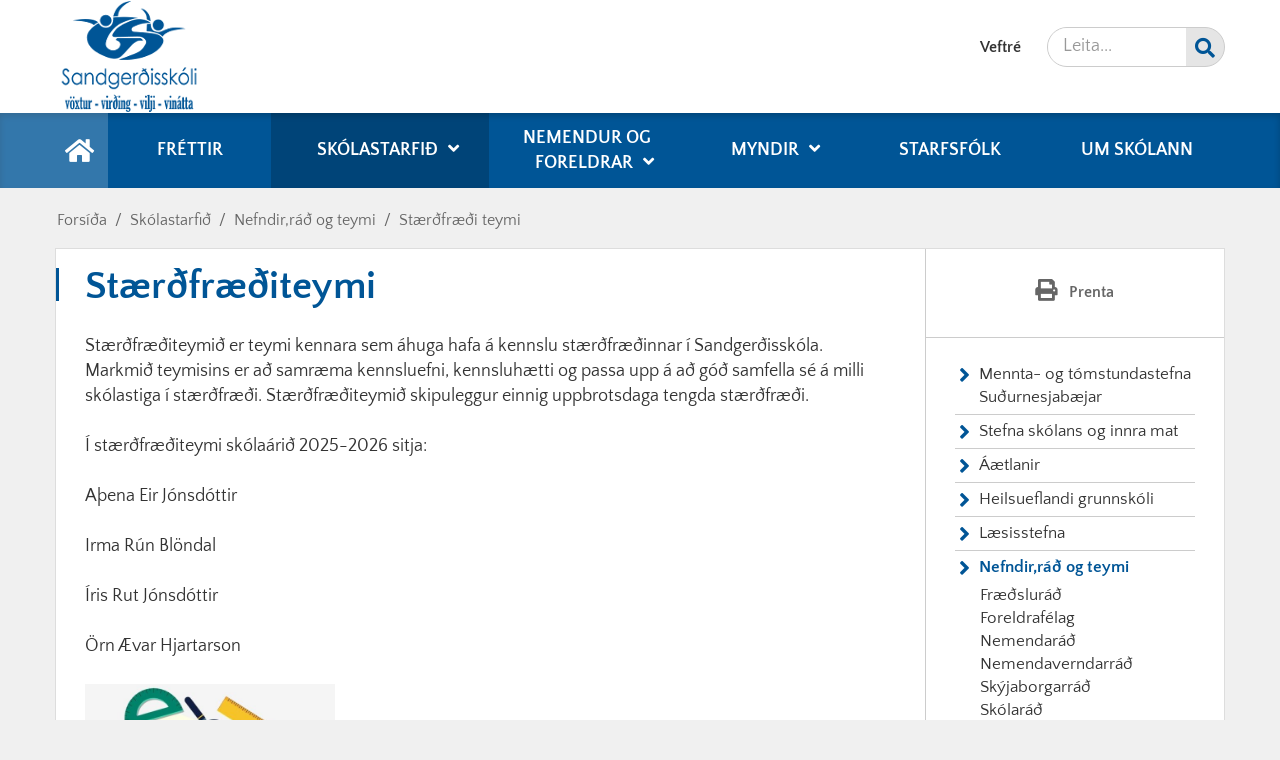

--- FILE ---
content_type: text/html; charset=UTF-8
request_url: https://www.sandgerdisskoli.is/is/skolastarfid/nefndir-og-rad/staerdfraedi-teymi
body_size: 5663
content:
<!DOCTYPE html>
<!--
		Stefna ehf. - Moya Vefumsjónarkerfi
		- - - - - - - - - - - - - - - - - -
		http://www.moya.is
		Moya - útgáfa 1.16.2		- - - - - - - - - - - - - - - - - -
-->
<html xmlns="http://www.w3.org/1999/xhtml" lang="is">
<head>
	<meta http-equiv="X-UA-Compatible" content="IE=edge">
	<meta name="viewport" content="width=device-width, initial-scale=1.0">
	<meta charset="UTF-8">
	<meta name="author" content="" >
	<meta name="generator" content="Moya 1.16.2" >
	<meta property="og:title" content="St&aelig;r&eth;fr&aelig;&eth;i teymi">
	<meta property="og:url" content="https://www.sandgerdisskoli.is/is/skolastarfid/nefndir-og-rad/staerdfraedi-teymi">
	<meta property="og:site_name" content="Sandger&eth;issk&oacute;li">
	<meta property="og:updated_time" content="1759756096">
	<meta property="og:locale" content="is_IS">
	<meta property="og:type" content="article">

	<title>Stærðfræði teymi | Sandgerðisskóli</title>

	<link href="/static/themes/2020/theme.css?v=1fc118ebac" rel="stylesheet" media="all" type="text/css" />
    <link rel="apple-touch-icon" sizes="60x60" href="/static/themes/2020/favicon/apple-touch-icon.png?v=ed8819e4e3">
    <link rel="icon" type="image/png" sizes="32x32" href="/static/themes/2020/favicon/favicon-32x32.png?v=4cb172b03d">
    <link rel="icon" type="image/png" sizes="16x16" href="/static/themes/2020/favicon/favicon-16x16.png?v=6de1b2ebf2">
    <link rel="manifest" href="/static/themes/2020/favicon/site.webmanifest">
    <link rel="mask-icon" href="/static/themes/2020/favicon/safari-pinned-tab.svg?v=df0eac2ef5" color="#5bbad5">
    <link rel="shortcut icon" href="/static/themes/2020/favicon/favicon.ico?v=0977d55b5e">
    <meta name="msapplication-TileColor" content="#ffc40d">
    <meta name="msapplication-config" content="/static/themes/2020/favicon/browserconfig.xml">
    <meta name="theme-color" content="#ffffff">
	<link href="/is/feed" rel="alternate" type="application/rss+xml" title="RSS - Fréttir" >
	<link href="/favicon.ico" rel="icon" type="image/x-icon" >
	<link href="/favicon.ico" rel="shortcut icon" type="image/x-icon" >
	
</head>
<body class="page" data-static-version="1768407487">
		<a id="siteTop" class="hide">&nbsp;</a>
		
	<div id="page">

				<div id="header">
			<div class="pw">
				<div class="logo">
					<a href="/is">
						<img alt="Sandgerðisskóli" src="/static/themes/2020/images/logo.png?v=14f76b7c8a"/>
					</a>
				</div>
			</div>
		</div>
				<div id="mainmenu" role="navigation" aria-label="Valmynd">
			<div class="pw">
				<div class="home">
					<a href="/is" title="Fara á forsíðu">
						<span class="sr-only">Forsíða</span>
						<i class="fas fa-home"></i>
					</a>
				</div>
				<ul class="menu mmLevel1 " id="mmm-5"><li class="ele-frettir si level1 first ord-1"><a href="/is/frettir"><span>Fr&eacute;ttir</span></a></li><li class="ele-skolastarfid si level1 selectedLevel1 children goto ord-2"><a href="/is/skolastarfid"><span>Sk&oacute;lastarfi&eth;</span></a><ul class="menu mmLevel2 " id="mmm-40"><li class="ele-skolastefna-sandgerdisbaejar si level2 first ord-1"><a href="/is/skolastarfid/skolastefna-sandgerdisbaejar"><span>Mennta- og t&oacute;mstundastefna Su&eth;urnesjab&aelig;jar</span></a></li><li class="ele-stefna si level2 children goto ord-2"><a href="/is/skolastarfid/stefna"><span>Stefna sk&oacute;lans og innra mat</span></a><ul class="menu mmLevel3 " id="mmm-50"><li class="ele-skolastefna si level3 first ord-1"><a href="/is/skolastarfid/stefna/skolastefna"><span>Sk&oacute;lastefna</span></a></li><li class="ele-sjalfsmatsskyrslur si level3 last ord-2"><a href="/is/skolastarfid/stefna/sjalfsmatsskyrslur"><span>Sj&aacute;lfsmatssk&yacute;rslur</span></a></li></ul></li><li class="ele-aaetlanir si level2 children ord-3"><a href="/is/skolastarfid/aaetlanir"><span>&Aacute;&aelig;tlanir</span></a><ul class="menu mmLevel3 " id="mmm-99"><li class="ele-vidbragdsaaetlun-ef-almannavarnir-gefa-ut-vidvorun-um-haettuastand si level3 first ord-1"><a href="/is/skolastarfid/aaetlanir/vidbragdsaaetlun-ef-almannavarnir-gefa-ut-vidvorun-um-haettuastand"><span>Vi&eth;brag&eth;s&aacute;&aelig;tlun ef Almannavarnir gefa &uacute;t vi&eth;v&ouml;run um h&aelig;ttu&aacute;stand</span></a></li><li class="ele-vidbragdsaaetlanir si level3 ord-2"><a href="/is/skolastarfid/aaetlanir/vidbragdsaaetlanir"><span>Vi&eth;brag&eth;s&aacute;&aelig;tlanir</span></a></li><li class="ele-afallaaaetlun si level3 ord-3"><a href="/is/skolastarfid/aaetlanir/afallaaaetlun"><span>&Aacute;falla&aacute;&aelig;tlun</span></a></li><li class="ele-endurmenntunaraaetlun si level3 ord-4"><a href="/is/skolastarfid/aaetlanir/endurmenntunaraaetlun"><span>Endurmenntunar&aacute;&aelig;tlun</span></a></li><li class="ele-forvarnaaaetlun si level3 ord-5"><a href="/is/skolastarfid/aaetlanir/forvarnaaaetlun"><span>Forvarna&aacute;&aelig;tlun</span></a></li><li class="ele-jafnrettisaaetlun si level3 ord-6"><a href="/is/skolastarfid/aaetlanir/jafnrettisaaetlun"><span>Jafnr&eacute;ttis&aacute;&aelig;tlun</span></a></li><li class="ele-mottokuaaetlun si level3 last ord-7"><a href="/is/skolastarfid/aaetlanir/mottokuaaetlun"><span>M&oacute;tt&ouml;ku&aacute;&aelig;tlun</span></a></li></ul></li><li class="ele-heilsueflandi-grunnskoli si level2 ord-4"><a href="/is/skolastarfid/heilsueflandi-grunnskoli"><span>Heilsueflandi grunnsk&oacute;li</span></a></li><li class="ele-lestrarstefna si level2 ord-5"><a href="/is/skolastarfid/lestrarstefna"><span>L&aelig;sisstefna</span></a></li><li class="ele-nefndir-og-rad si level2 selectedLevel2 children ord-6"><a href="/is/skolastarfid/nefndir-og-rad"><span>Nefndir,r&aacute;&eth; og teymi</span></a><ul class="menu mmLevel3 " id="mmm-42"><li class="ele-fraedslurad si level3 first ord-1"><a href="/is/skolastarfid/nefndir-og-rad/fraedslurad"><span>Fr&aelig;&eth;slur&aacute;&eth;</span></a></li><li class="ele-foreldrafelag si level3 ord-2"><a href="/is/skolastarfid/nefndir-og-rad/foreldrafelag"><span>Foreldraf&eacute;lag</span></a></li><li class="ele-nemendarad si level3 children ord-3"><a href="/is/skolastarfid/nefndir-og-rad/nemendarad"><span>Nemendar&aacute;&eth;</span></a><ul class="menu mmLevel4 " id="mmm-45"><li class="ele-nemendarad-fundargerdir si level4 first ord-1"><a href="/is/skolastarfid/nefndir-og-rad/nemendarad/nemendarad-fundargerdir"><span>Fundarger&eth;ir</span></a></li><li class="ele-starfsaaetlun si level4 last ord-2"><a href="/is/skolastarfid/nefndir-og-rad/nemendarad/starfsaaetlun"><span>Starfs&aacute;&aelig;tlun</span></a></li></ul></li><li class="ele-nemendaverndarrad si level3 ord-4"><a href="/is/skolastarfid/nefndir-og-rad/nemendaverndarrad"><span>Nemendaverndarr&aacute;&eth;</span></a></li><li class="ele-skyjaborgarrad si level3 ord-5"><a href="/is/skolastarfid/nefndir-og-rad/skyjaborgarrad"><span>Sk&yacute;jaborgarr&aacute;&eth;</span></a></li><li class="ele-skolarad si level3 children ord-6"><a href="/is/skolastarfid/nefndir-og-rad/skolarad"><span>Sk&oacute;lar&aacute;&eth;</span></a><ul class="menu mmLevel4 " id="mmm-46"><li class="ele-skolarad-fundargerdir si level4 first last ord-1"><a href="/is/skolastarfid/nefndir-og-rad/skolarad/skolarad-fundargerdir"><span>Fundarger&eth;ir</span></a></li></ul></li><li class="ele-heilsueflandi-teymi si level3 ord-7"><a href="/is/skolastarfid/nefndir-og-rad/heilsueflandi-teymi"><span>Heilsueflandi teymi</span></a></li><li class="ele-fjolmenningateymi si level3 ord-8"><a href="/is/skolastarfid/nefndir-og-rad/fjolmenningateymi"><span>Fj&ouml;lmenningateymi</span></a></li><li class="ele-leidsagnanam si level3 ord-9"><a href="/is/skolastarfid/nefndir-og-rad/leidsagnanam"><span>Lei&eth;sagnan&aacute;m</span></a></li><li class="ele-laesisteymi si level3 ord-10"><a href="/is/skolastarfid/nefndir-og-rad/laesisteymi"><span>L&aelig;sisteymi</span></a></li><li class="ele-staerdfraedi-teymi si level3 selectedLevel3 active ord-11"><a href="/is/skolastarfid/nefndir-og-rad/staerdfraedi-teymi"><span>St&aelig;r&eth;fr&aelig;&eth;i teymi</span></a></li><li class="ele-taekniteymi si level3 ord-12"><a href="/is/skolastarfid/nefndir-og-rad/taekniteymi"><span>T&aelig;kniteymi</span></a></li><li class="ele-uppeldi-til-abyrgdar-teymi si level3 ord-13"><a href="/is/skolastarfid/nefndir-og-rad/uppeldi-til-abyrgdar-teymi"><span>Uppeldi til &aacute;byrg&eth;ar teymi.</span></a></li><li class="ele-skopunarteymi si level3 last ord-14"><a href="/is/skolastarfid/nefndir-og-rad/skopunarteymi"><span>Sk&ouml;punarteymi</span></a></li></ul></li><li class="ele-samstarfs-og-throunarverkefni si level2 children ord-7"><a href="/is/skolastarfid/samstarfs-og-throunarverkefni"><span>Samstarfs- og &thorn;r&oacute;unarverkefni</span></a><ul class="menu mmLevel3 " id="mmm-53"><li class="ele-vid-erum-med-virkt-nemendalydraedi si level3 first last ord-1"><a href="/is/skolastarfid/samstarfs-og-throunarverkefni/vid-erum-med-virkt-nemendalydraedi"><span>Virkt nemendal&yacute;&eth;r&aelig;&eth;i</span></a></li></ul></li><li class="ele-skjoldur-jakvaed-samskipti si level2 children ord-8"><a href="/is/skolastarfid/skjoldur-jakvaed-samskipti"><span>Skj&ouml;ldur &ndash; j&aacute;kv&aelig;&eth; samskipti</span></a><ul class="menu mmLevel3 " id="mmm-57"><li class="ele-rafraent-tilkynningarblad si level3 first last ord-1"><a href="/is/skolastarfid/skjoldur-jakvaed-samskipti/rafraent-tilkynningarblad"><span>Rafr&aelig;nt tilkynningarbla&eth;</span></a></li></ul></li><li class="ele-teymiskennsla si level2 ord-9"><a href="/is/skolastarfid/teymiskennsla"><span>Teymiskennsla</span></a></li><li class="ele-tonlistarnam si level2 ord-10"><a href="/is/skolastarfid/tonlistarnam"><span>T&oacute;nlistarn&aacute;m</span></a></li><li class="ele-uppbyggingarstefnan si level2 ord-11"><a href="/is/skolastarfid/uppbyggingarstefnan"><span>Uppeldi til &aacute;byrg&eth;ar &ndash; Uppbygging sj&aacute;lfsaga</span></a></li><li class="ele-thjonusta-og-stodkerfi si level2 children ord-12"><a href="/is/skolastarfid/thjonusta-og-stodkerfi"><span>&THORN;j&oacute;nusta og sto&eth;kerfi</span></a><ul class="menu mmLevel3 " id="mmm-47"><li class="ele-gardarnir si level3 first ord-1"><a href="/is/skolastarfid/thjonusta-og-stodkerfi/gardarnir"><span>Gar&eth;arnir</span></a></li><li class="ele-nams-og-starfsradgjof si level3 last ord-2"><a href="/is/skolastarfid/thjonusta-og-stodkerfi/nams-og-starfsradgjof"><span>N&aacute;ms- og starfsr&aacute;&eth;gj&ouml;f</span></a></li></ul></li><li class="ele-unesco si level2 last ord-13"><a href="/is/skolastarfid/unesco"><span>Unesco sk&oacute;li</span></a></li></ul></li><li class="ele-nemendur-og-foreldrar si level1 children goto ord-3"><a href="/is/nemendur-og-foreldrar"><span>Nemendur og Foreldrar</span></a><ul class="menu mmLevel2 " id="mmm-59"><li class="ele-innritun-i-grunnskola si level2 first ord-1"><a href="/is/nemendur-og-foreldrar/innritun-i-grunnskola"><span>Innritun &iacute; grunnsk&oacute;la</span></a></li><li class="ele-skoladagatal si level2 ord-2"><a href="/is/nemendur-og-foreldrar/skoladagatal" target="_blank"><span>Sk&oacute;ladagatal</span></a></li><li class="ele-skolareglur si level2 ord-3"><a href="/is/nemendur-og-foreldrar/skolareglur"><span>Sk&oacute;lareglur</span></a></li><li class="ele-nesti si level2 children ord-4"><a href="/is/nemendur-og-foreldrar/nesti"><span>Hressing og h&aacute;degismatur</span></a><ul class="menu mmLevel3 " id="mmm-65"><li class="ele-skolamatur si level3 first last ord-1"><a href="/is/nemendur-og-foreldrar/nesti/skolamatur"><span>Sk&oacute;lamatur</span></a></li></ul></li><li class="ele-farsaeld-i-thagu-barna si level2 ord-5"><a href="/is/nemendur-og-foreldrar/farsaeld-i-thagu-barna"><span>Fars&aelig;ld &iacute; &thorn;&aacute;gu barna</span></a></li><li class="ele-foreldrafelag si level2 children ord-6"><a href="/is/nemendur-og-foreldrar/foreldrafelag"><span>Foreldraf&eacute;lag</span></a><ul class="menu mmLevel3 " id="mmm-75"><li class="ele-foreldrafelag-fundargerdir si level3 first last ord-1"><a href="/is/nemendur-og-foreldrar/foreldrafelag/foreldrafelag-fundargerdir"><span>Foreldraf&eacute;lag - fundarger&eth;ir</span></a></li></ul></li><li class="ele-korstarf si level2 ord-7"><a href="/is/nemendur-og-foreldrar/korstarf"><span>K&oacute;rstarf</span></a></li><li class="ele-skolahjukrun si level2 children ord-8"><a href="/is/nemendur-og-foreldrar/skolahjukrun"><span>Sk&oacute;lahj&uacute;krun</span></a><ul class="menu mmLevel3 " id="mmm-66"><li class="ele-sandgerdisskoli-er-hnetulaus-skoli si level3 first last ord-1"><a href="/is/nemendur-og-foreldrar/skolahjukrun/sandgerdisskoli-er-hnetulaus-skoli"><span>Hnetulaus sk&oacute;li</span></a></li></ul></li><li class="ele-skolabokasafn si level2 ord-9"><a href="/is/nemendur-og-foreldrar/skolabokasafn"><span>Sk&oacute;lab&oacute;kasafn</span></a></li><li class="ele-skolabladid si level2 children ord-10"><a href="/is/nemendur-og-foreldrar/skolabladid"><span>Sandkorn sk&oacute;labla&eth;</span></a><ul class="menu mmLevel3 " id="mmm-73"><li class="ele-jolabladid si level3 first ord-1"><a href="/is/nemendur-og-foreldrar/skolabladid/jolabladid"><span>Sandkorn j&oacute;labla&eth;</span></a></li><li class="ele-myndbond-nemenda si level3 last ord-2"><a href="/is/nemendur-og-foreldrar/skolabladid/myndbond-nemenda"><span>Myndb&ouml;nd nemenda</span></a></li></ul></li><li class="ele-skolanamskra si level2 children ord-11"><a href="/is/nemendur-og-foreldrar/skolanamskra"><span>Sk&oacute;lan&aacute;mskr&aacute;</span></a><ul class="menu mmLevel3 " id="mmm-61"><li class="ele-skolareglur si level3 first ord-1"><a href="/is/nemendur-og-foreldrar/skolanamskra/skolareglur"><span>Sk&oacute;lareglur</span></a></li><li class="ele-simareglur si level3 ord-2"><a href="/is/nemendur-og-foreldrar/skolanamskra/simareglur"><span>S&iacute;mareglur</span></a></li><li class="ele-skjavidmid si level3 ord-3"><a href="/is/nemendur-og-foreldrar/skolanamskra/skjavidmid"><span>Skj&aacute;vi&eth;mi&eth;</span></a></li><li class="ele-snjalltaeki si level3 ord-4"><a href="/is/nemendur-og-foreldrar/skolanamskra/snjalltaeki"><span>Snjallt&aelig;ki</span></a></li><li class="ele-skolasokn si level3 ord-5"><a href="/is/nemendur-og-foreldrar/skolanamskra/skolasokn"><span>Sk&oacute;las&oacute;kn</span></a></li><li class="ele-agamal-verkferlar si level3 ord-6"><a href="/is/nemendur-og-foreldrar/skolanamskra/agamal-verkferlar"><span>Verkferlar &iacute; agam&aacute;lum</span></a></li><li class="ele-afleidingar-tholmork si level3 ord-7"><a href="/is/nemendur-og-foreldrar/skolanamskra/afleidingar-tholmork"><span>Aflei&eth;ingar - &THORN;olm&ouml;rk</span></a></li><li class="ele-kennsluaaetlanir si level3 ord-8"><a href="/is/nemendur-og-foreldrar/skolanamskra/kennsluaaetlanir"><span>Bekkjarn&aacute;mskr&aacute;</span></a></li><li class="ele-heimanam si level3 ord-9"><a href="/is/nemendur-og-foreldrar/skolanamskra/heimanam"><span>Heiman&aacute;m</span></a></li><li class="ele-samstarf-leik-og-grunnskola si level3 ord-10"><a href="/is/nemendur-og-foreldrar/skolanamskra/samstarf-leik-og-grunnskola"><span>Samstarf leik- og grunnsk&oacute;la</span></a></li><li class="ele-samstarf-vid-framhaldsskola si level3 last ord-11"><a href="/is/nemendur-og-foreldrar/skolanamskra/samstarf-vid-framhaldsskola"><span>Samstarf vi&eth; framhaldssk&oacute;la</span></a></li></ul></li><li class="ele-skyjaborg-felagsmidstod si level2 last ord-12"><a href="/is/nemendur-og-foreldrar/skyjaborg-felagsmidstod"><span>Sk&yacute;jaborg, f&eacute;lagsmi&eth;st&ouml;&eth;</span></a></li></ul></li><li class="ele-myndir si level1 children goto ord-4"><a href="/is/myndir"><span>Myndir</span></a><ul class="menu mmLevel2 " id="mmm-79"><li class="ele-myndir-skolaarid-2025-2026 si level2 first ord-1"><a href="/is/myndir/myndir-skolaarid-2025-2026"><span>Sk&oacute;la&aacute;ri&eth; 2025-2026</span></a></li><li class="ele-skolaarid-2024-2025 si level2 ord-2"><a href="/is/myndir/skolaarid-2024-2025"><span>Sk&oacute;la&aacute;ri&eth; 2024-2025</span></a></li><li class="ele-skolaarid-2023-2024 si level2 ord-3"><a href="/is/myndir/skolaarid-2023-2024"><span>Sk&oacute;la&aacute;ri&eth; 2023-2024</span></a></li><li class="ele-skolaarid-2022-2023 si level2 ord-4"><a href="/is/myndir/skolaarid-2022-2023"><span>Sk&oacute;la&aacute;ri&eth; 2022-2023</span></a></li><li class="ele-skolaarid-2021-2022 si level2 ord-5"><a href="/is/myndir/skolaarid-2021-2022"><span>Sk&oacute;la&aacute;ri&eth; 2021-2022</span></a></li><li class="ele-2020-2021 si level2 ord-6"><a href="/is/myndir/2020-2021"><span>Sk&oacute;la&aacute;ri&eth; 2020-2021</span></a></li><li class="ele-skolaarid-2019-2020 si level2 ord-7"><a href="/is/myndir/skolaarid-2019-2020"><span>Sk&oacute;la&aacute;ri&eth; 2019-2020</span></a></li><li class="ele-skolaarid-2018-2019 si level2 last ord-8"><a href="/is/myndir/skolaarid-2018-2019"><span>Sk&oacute;la&aacute;ri&eth; 2018-2019</span></a></li></ul></li><li class="ele-starfsfolk si level1 ord-5"><a href="/is/starfsfolk"><span>Starfsf&oacute;lk</span></a></li><li class="ele-skolinn si level1 last ord-6"><a href="/is/skolinn"><span>Um Sk&oacute;lann</span></a></li></ul>			</div>
		</div>
				<div id="qn">
			<div class="pw">
				<div id="google_translate_element"></div><script type="text/javascript">
					function googleTranslateElementInit() {
						new google.translate.TranslateElement({pageLanguage: 'is', includedLanguages: 'en,pl', layout: google.translate.TranslateElement.InlineLayout.SIMPLE, autoDisplay: false}, 'google_translate_element');
					}
				</script><script type="text/javascript" src="//translate.google.com/translate_a/element.js?cb=googleTranslateElementInit"></script>
				<div class="wrap">
					<div id="quickLinks">
						<ul class="menu mmLevel1 " id="qn-5"><li class="ele-veftre qn si level1 first last ord-1"><a href="/is/veftre"><span>Veftr&eacute;</span></a></li></ul>
					</div>
					<div id="social">
											</div>
					<div id="searchBox">
						<form id="searchForm" name="searchForm" method="get" action="/is/leit">
<div id="elm_q" class="elm_text elm"><label for="q" class="noscreen optional">Leita</label>

<span class="lmnt"><input type="text" name="q" id="q" value="" placeholder="Leita..." class="text searchQ"></span></div>
<div id="elm_submit" class="elm_submit elm">
<input type="submit" id="searchSubmit" value="Leita"></div></form>					</div>
				</div>
			</div>
		</div>
				<div id="bc">
			
<div id="breadcrumbs" class="box">
	
        <div class="boxText">
		<a href="/is" class="first">Forsíða</a><span class="sep"> / </span><a href="/is/skolastarfid">Skólastarfið</a><span class="sep"> / </span><a href="/is/skolastarfid/nefndir-og-rad">Nefndir,ráð og teymi</a><span class="sep"> / </span><a href="/is/skolastarfid/nefndir-og-rad/staerdfraedi-teymi" class="last">Stærðfræði teymi</a>
	</div>
</div>		</div>
		
		<div id="pageContainer">
						<div id="contentContainer">
				<div class="row">
					<div id="main" role="main">

						<div id="notice">
							
						</div>
													<div class="box"><div class="boxTitle"><h1>Stærðfræðiteymi</h1></div><div class="boxText">

<div class="entry ">
	<div class="entryContent">
		<p>Stærðfræðiteymið er teymi kennara sem áhuga hafa á kennslu stærðfræðinnar í Sandgerðisskóla. Markmið teymisins er að samræma kennsluefni, kennsluhætti og passa upp á að góð samfella sé á milli skólastiga í stærðfræði. Stærðfræðiteymið skipuleggur einnig uppbrotsdaga tengda stærðfræði.</p>
<p>Í stærðfræðiteymi skólaárið 2025-2026 sitja:</p>
<p>Aþena Eir Jónsdóttir</p>
<p>Irma Rún Blöndal</p>
<p>Íris Rut Jónsdóttir     </p>
<p>Örn Ævar Hjartarson</p>
<p><img title="Stærðfræðiteymi" alt="Stærðfræðiteymi" src="/static/files/skjalasafn/myndir/2025-2026/staerdfraediteymi.png" width="250" /></p>
<p>Fundargerðir</p>
<p><img title="Fundargerð " alt="Fundargerð stærðfærðiteymi" src="/static/files/skjalasafn/icon/pdf.jpg" /></p>	</div>
</div>
</div>
</div>
						
					</div>

					<div id="sidebar" role="complementary">
						<div id="printShare">
	<div class="toolbox">
		<button class="button_print" type="button" onclick="window.print()">
			<i class="fa fa-print"></i>
			<span>Prenta</span>
		</button>
	</div>
</div>
						<div id="box_sitemap_1" class="box box_sitemap box_ord_1 first"><div class="boxText"><ul class="menu mmLevel2 " id="-40"><li class="ele-skolastefna-sandgerdisbaejar si level2 first ord-1"><a href="/is/skolastarfid/skolastefna-sandgerdisbaejar"><span>Mennta- og t&oacute;mstundastefna Su&eth;urnesjab&aelig;jar</span></a></li><li class="ele-stefna si level2 children goto ord-2"><a href="/is/skolastarfid/stefna"><span>Stefna sk&oacute;lans og innra mat</span></a><ul class="menu mmLevel3 hide" id="-50"><li class="ele-skolastefna si level3 first ord-1"><a href="/is/skolastarfid/stefna/skolastefna"><span>Sk&oacute;lastefna</span></a></li><li class="ele-sjalfsmatsskyrslur si level3 last ord-2"><a href="/is/skolastarfid/stefna/sjalfsmatsskyrslur"><span>Sj&aacute;lfsmatssk&yacute;rslur</span></a></li></ul></li><li class="ele-aaetlanir si level2 children ord-3"><a href="/is/skolastarfid/aaetlanir"><span>&Aacute;&aelig;tlanir</span></a><ul class="menu mmLevel3 hide" id="-99"><li class="ele-vidbragdsaaetlun-ef-almannavarnir-gefa-ut-vidvorun-um-haettuastand si level3 first ord-1"><a href="/is/skolastarfid/aaetlanir/vidbragdsaaetlun-ef-almannavarnir-gefa-ut-vidvorun-um-haettuastand"><span>Vi&eth;brag&eth;s&aacute;&aelig;tlun ef Almannavarnir gefa &uacute;t vi&eth;v&ouml;run um h&aelig;ttu&aacute;stand</span></a></li><li class="ele-vidbragdsaaetlanir si level3 ord-2"><a href="/is/skolastarfid/aaetlanir/vidbragdsaaetlanir"><span>Vi&eth;brag&eth;s&aacute;&aelig;tlanir</span></a></li><li class="ele-afallaaaetlun si level3 ord-3"><a href="/is/skolastarfid/aaetlanir/afallaaaetlun"><span>&Aacute;falla&aacute;&aelig;tlun</span></a></li><li class="ele-endurmenntunaraaetlun si level3 ord-4"><a href="/is/skolastarfid/aaetlanir/endurmenntunaraaetlun"><span>Endurmenntunar&aacute;&aelig;tlun</span></a></li><li class="ele-forvarnaaaetlun si level3 ord-5"><a href="/is/skolastarfid/aaetlanir/forvarnaaaetlun"><span>Forvarna&aacute;&aelig;tlun</span></a></li><li class="ele-jafnrettisaaetlun si level3 ord-6"><a href="/is/skolastarfid/aaetlanir/jafnrettisaaetlun"><span>Jafnr&eacute;ttis&aacute;&aelig;tlun</span></a></li><li class="ele-mottokuaaetlun si level3 last ord-7"><a href="/is/skolastarfid/aaetlanir/mottokuaaetlun"><span>M&oacute;tt&ouml;ku&aacute;&aelig;tlun</span></a></li></ul></li><li class="ele-heilsueflandi-grunnskoli si level2 ord-4"><a href="/is/skolastarfid/heilsueflandi-grunnskoli"><span>Heilsueflandi grunnsk&oacute;li</span></a></li><li class="ele-lestrarstefna si level2 ord-5"><a href="/is/skolastarfid/lestrarstefna"><span>L&aelig;sisstefna</span></a></li><li class="ele-nefndir-og-rad si level2 selectedLevel2 children ord-6"><a href="/is/skolastarfid/nefndir-og-rad"><span>Nefndir,r&aacute;&eth; og teymi</span></a><ul class="menu mmLevel3 " id="-42"><li class="ele-fraedslurad si level3 first ord-1"><a href="/is/skolastarfid/nefndir-og-rad/fraedslurad"><span>Fr&aelig;&eth;slur&aacute;&eth;</span></a></li><li class="ele-foreldrafelag si level3 ord-2"><a href="/is/skolastarfid/nefndir-og-rad/foreldrafelag"><span>Foreldraf&eacute;lag</span></a></li><li class="ele-nemendarad si level3 children ord-3"><a href="/is/skolastarfid/nefndir-og-rad/nemendarad"><span>Nemendar&aacute;&eth;</span></a><ul class="menu mmLevel4 hide" id="-45"><li class="ele-nemendarad-fundargerdir si level4 first ord-1"><a href="/is/skolastarfid/nefndir-og-rad/nemendarad/nemendarad-fundargerdir"><span>Fundarger&eth;ir</span></a></li><li class="ele-starfsaaetlun si level4 last ord-2"><a href="/is/skolastarfid/nefndir-og-rad/nemendarad/starfsaaetlun"><span>Starfs&aacute;&aelig;tlun</span></a></li></ul></li><li class="ele-nemendaverndarrad si level3 ord-4"><a href="/is/skolastarfid/nefndir-og-rad/nemendaverndarrad"><span>Nemendaverndarr&aacute;&eth;</span></a></li><li class="ele-skyjaborgarrad si level3 ord-5"><a href="/is/skolastarfid/nefndir-og-rad/skyjaborgarrad"><span>Sk&yacute;jaborgarr&aacute;&eth;</span></a></li><li class="ele-skolarad si level3 children ord-6"><a href="/is/skolastarfid/nefndir-og-rad/skolarad"><span>Sk&oacute;lar&aacute;&eth;</span></a><ul class="menu mmLevel4 hide" id="-46"><li class="ele-skolarad-fundargerdir si level4 first last ord-1"><a href="/is/skolastarfid/nefndir-og-rad/skolarad/skolarad-fundargerdir"><span>Fundarger&eth;ir</span></a></li></ul></li><li class="ele-heilsueflandi-teymi si level3 ord-7"><a href="/is/skolastarfid/nefndir-og-rad/heilsueflandi-teymi"><span>Heilsueflandi teymi</span></a></li><li class="ele-fjolmenningateymi si level3 ord-8"><a href="/is/skolastarfid/nefndir-og-rad/fjolmenningateymi"><span>Fj&ouml;lmenningateymi</span></a></li><li class="ele-leidsagnanam si level3 ord-9"><a href="/is/skolastarfid/nefndir-og-rad/leidsagnanam"><span>Lei&eth;sagnan&aacute;m</span></a></li><li class="ele-laesisteymi si level3 ord-10"><a href="/is/skolastarfid/nefndir-og-rad/laesisteymi"><span>L&aelig;sisteymi</span></a></li><li class="ele-staerdfraedi-teymi si level3 selectedLevel3 active ord-11"><a href="/is/skolastarfid/nefndir-og-rad/staerdfraedi-teymi"><span>St&aelig;r&eth;fr&aelig;&eth;i teymi</span></a></li><li class="ele-taekniteymi si level3 ord-12"><a href="/is/skolastarfid/nefndir-og-rad/taekniteymi"><span>T&aelig;kniteymi</span></a></li><li class="ele-uppeldi-til-abyrgdar-teymi si level3 ord-13"><a href="/is/skolastarfid/nefndir-og-rad/uppeldi-til-abyrgdar-teymi"><span>Uppeldi til &aacute;byrg&eth;ar teymi.</span></a></li><li class="ele-skopunarteymi si level3 last ord-14"><a href="/is/skolastarfid/nefndir-og-rad/skopunarteymi"><span>Sk&ouml;punarteymi</span></a></li></ul></li><li class="ele-samstarfs-og-throunarverkefni si level2 children ord-7"><a href="/is/skolastarfid/samstarfs-og-throunarverkefni"><span>Samstarfs- og &thorn;r&oacute;unarverkefni</span></a><ul class="menu mmLevel3 hide" id="-53"><li class="ele-vid-erum-med-virkt-nemendalydraedi si level3 first last ord-1"><a href="/is/skolastarfid/samstarfs-og-throunarverkefni/vid-erum-med-virkt-nemendalydraedi"><span>Virkt nemendal&yacute;&eth;r&aelig;&eth;i</span></a></li></ul></li><li class="ele-skjoldur-jakvaed-samskipti si level2 children ord-8"><a href="/is/skolastarfid/skjoldur-jakvaed-samskipti"><span>Skj&ouml;ldur &ndash; j&aacute;kv&aelig;&eth; samskipti</span></a><ul class="menu mmLevel3 hide" id="-57"><li class="ele-rafraent-tilkynningarblad si level3 first last ord-1"><a href="/is/skolastarfid/skjoldur-jakvaed-samskipti/rafraent-tilkynningarblad"><span>Rafr&aelig;nt tilkynningarbla&eth;</span></a></li></ul></li><li class="ele-teymiskennsla si level2 ord-9"><a href="/is/skolastarfid/teymiskennsla"><span>Teymiskennsla</span></a></li><li class="ele-tonlistarnam si level2 ord-10"><a href="/is/skolastarfid/tonlistarnam"><span>T&oacute;nlistarn&aacute;m</span></a></li><li class="ele-uppbyggingarstefnan si level2 ord-11"><a href="/is/skolastarfid/uppbyggingarstefnan"><span>Uppeldi til &aacute;byrg&eth;ar &ndash; Uppbygging sj&aacute;lfsaga</span></a></li><li class="ele-thjonusta-og-stodkerfi si level2 children ord-12"><a href="/is/skolastarfid/thjonusta-og-stodkerfi"><span>&THORN;j&oacute;nusta og sto&eth;kerfi</span></a><ul class="menu mmLevel3 hide" id="-47"><li class="ele-gardarnir si level3 first ord-1"><a href="/is/skolastarfid/thjonusta-og-stodkerfi/gardarnir"><span>Gar&eth;arnir</span></a></li><li class="ele-nams-og-starfsradgjof si level3 last ord-2"><a href="/is/skolastarfid/thjonusta-og-stodkerfi/nams-og-starfsradgjof"><span>N&aacute;ms- og starfsr&aacute;&eth;gj&ouml;f</span></a></li></ul></li><li class="ele-unesco si level2 last ord-13"><a href="/is/skolastarfid/unesco"><span>Unesco sk&oacute;li</span></a></li></ul></div>
</div>
					</div>
				</div>
			</div>

			
		</div>
		<div id="mainmenuToggle" aria-label="Opna/loka valmynd"
			 aria-haspopup="true" aria-controls="mainmenu">
			<span class="first"></span>
			<span class="middle"></span>
			<span class="last"></span>
		</div>
	</div>
	<div id="footer">
				<div id="footer1" class="count2">
			<div class="pw">
				<div class="row">
					<div id="box_pagecontent_2" class="box box_pagecontent box_ord_0 first"><div class="boxTitle"><h3>Sandgerðisskóli</h3></div><div class="boxText"><table class="md" border="0">
<tbody>
<tr>
<td>
<p>Skólastræti  |  245 Suðurnesjabæ</p>
<p>Sími á skrifstofu: 425 3100</p>
<p>Netfang: grunnskoli@sandgerdisskoli.is</p>
</td>
<td>
<p>  Skrifstofa skólans er opin frá <br />  kl. 07:45 - 15:30</p>
<p>  <a href="is/starfsfolk"><strong>Starfsfólk og netföng</strong></a></p>
</td>
</tr>
</tbody>
</table></div>
</div>
<div id="box_pagecontent_3" class="box box_pagecontent box_ord_1 last"><div class="boxText"><table class="md" border="0">
<tbody>
<tr>
<td><a title="Sandgerðisskóli á Facebook" href="https://www.facebook.com/sandgerdisskoli.is/" target="_blank">Hér getur þú fylgst með okkur á Facebook</a></td>
<td><a title="Sandgerðisskóli á Instagram" href="https://www.instagram.com/sandgerdisskoli/?fbclid=IwAR0V2H-3Tt-aIFccCLat75WvfFUwKpDtXpyT7POeawqPB-iOzwxlpYUCwCchttps://www.instagram.com/sandgerdisskoli/?fbclid=IwAR0V2H-3Tt-aIFccCLat75WvfFUwKpDtXpyT7POeawqPB-iOzwxlpYUCwCc" target="_blank"> </a></td>
</tr>
</tbody>
</table></div>
</div>
				</div>
			</div>
		</div>
							<div id="footer2" class="count1">
				<div class="pw">
					<div class="row">
						<div id="box_pagecontent_4" class="box box_pagecontent box_ord_1 first"><div class="boxText"><p style="text-align: center;"><strong>Tilkynningar um leyfi eða veikindi nemenda</strong>: 425 3100 / <a href="mailto:skolanafn@skolanafn.is">grunnskoli@sandgerdisskoli.is</a></p></div>
</div>
					</div>
				</div>
			</div>
			</div>
	<script src="//ajax.googleapis.com/ajax/libs/jquery/1.11.1/jquery.min.js"></script>
	<script src="//ajax.googleapis.com/ajax/libs/jqueryui/1.11.2/jquery-ui.min.js"></script>
		<script type="text/javascript" src="/_moya/javascripts/dist/bundle.min.js?v=1768407487"></script>	<script src="/static/themes/2020/js/moya.min.js?v=e4acd501a8"></script>
	<script src="/static/themes/2020/js/site.min.js?v=306d1eb3ca"></script>
	
<script type="text/javascript">
<!--//--><![CDATA[//><!--
moya.division = 'is';
moya.lang = 'is';
moya.fancybox.init();
$(function() { $("a.fancybox").fancybox({ helpers:{ title:{ type:"inside" },media:true },openEffect:"elastic",closeEffect:"elastic" }); });
$(function() { $("a.slideshow").fancybox({ helpers:{ title:{ type:"inside" },buttons:true,media:true },openEffect:"elastic",closeEffect:"elastic",playSpeed:4000,prevEffect:"none",nextEffect:"none",closeBtn:false }); });
$(function() { $("img.responsive").responsiveImg(); });

//--><!]]>
</script>
</body>
</html>


--- FILE ---
content_type: application/javascript
request_url: https://www.sandgerdisskoli.is/static/themes/2020/js/site.min.js?v=306d1eb3ca
body_size: 35366
content:
var site=site||{};site.inits=[],site.window={scrollPosition:0},site.device={isTouch:function(){try{return document.createEvent("TouchEvent"),!0}catch(e){return!1}}},site.layout={rowWrap:function(e,t,a){null==t&&(t=e),null==a&&(a=""),$(e).nextUntil(t).andSelf().add(t).wrapAll("<div class='row "+a+"'></div>")}},site.owl={init:function(e,t){var a=$(e);a.length>0&&(a.addClass("owl-carousel"),a.owlCarousel(t))}},site.slider={init:function(){if(!$("body").hasClass("frontpage"))return!1;$("#slider li").length>1&&site.owl.init("#slider ul",{loop:!0,dots:!1,nav:!0,items:1,navText:["",""],stopOnHover:!0,autoplay:!0,autoplayTimeout:8e3,autoplayHoverPause:!0,animateOut:"fadeOut",animateIn:"fadeIn"})}},site.quickLinks={init:function(){$("ul","#quickLinks")&&$("#mainmenu .pw").append($("ul","#quickLinks").clone().addClass("menu mmLevel1 quickLinks"))}},$((function(){$.each(site.inits,(function(e,t){new Function(t)()})),site.quickLinks.init(),site.slider.init(),$(".login").bind("click",(function(e){e.preventDefault(),window.location="/moya"}))})),site.dropdownMenu={init:function(){$(".level1.children a","#mainmenu").on("click",(function(e){var t=$("body");t.width()+15>=992&&($(this).parent().hasClass("level1")&&!$(this).parent().hasClass("open")&&e.preventDefault(),$(this).parent().siblings().removeClass("open"),$(this).parent().addClass("open"),t.toggleClass("dropdown-open"),$("body.dropdown-open").on("click",(function(e){$(e.target).parents("#mainmenu").length||(t.removeClass("dropdown-open"),$(".level1.open","#mainmenu").removeClass("open"))})))}))}},site.inits.push("site.dropdownMenu.init()"),site.hero={init:function(){if(!$("body").hasClass("frontpage"))return!1;$("#hero li").length>1&&site.owl.init("#hero > ul",{loop:!0,dots:!0,nav:!1,items:1,navText:["",""],stopOnHover:!0,autoplay:!0,autoplayTimeout:1e5,autoplayHoverPause:!0,animateOut:"fadeOut",animateIn:"fadeIn",onDrag:function(){$("#hero .owl-controls").hide()},onDragged:function(){$("#hero .owl-controls").show()},onInitialized:function(){$("#hero .owl-dot").keydown((function(e){13==e.which&&$(e.target).click()}))},onTranslated:function(){$("#hero .owl-item a").attr("tabindex","-1"),$("#hero .owl-item.active a").attr("tabindex","4")}})}},site.inits.push("site.hero.init()"),site.window={scrollPosition:0},site.nav={init:function(){$(".children","#mainmenu ").prepend('<span class="expand" href="#"><i class="fa fa-angle-down"></span>'),$(".selectedLevel1","#mainmenu").addClass("down"),$(".selectedLevel2","#mainmenu").addClass("down"),site.nav.bind()},bind:function(){$("#mainmenuToggle").click((function(e){var t=$("body").hasClass("mainmenu-open");t||(site.window.scrollPosition=$(window).scrollTop()),site.nav.mobileToggle(e,t,site.window.scrollPosition),e.preventDefault()})),$(".expand","#mainmenu").bind("click",(function(e){e.preventDefault(),$(this).closest("li").toggleClass("down")}))},mobileToggle:function(e,t,a){$("body").toggleClass("mainmenu-open"),$(this).toggleClass("open"),t?($(window).scrollTop(a),$("i","#mainmenuToggle").removeClass("fa-close").addClass("fa-bars")):($(window).scrollTop(0),$("i","#mainmenuToggle").removeClass("fa-bars").addClass("fa-close"))},appendLanguage:function(){var e=$(".menu","#divisions"),t=$("ul.mmLevel1","#mMenu"),a=$('<li class="ele-language si level1"></li>');e.find("li").each((function(){var e=$(this).clone();a.append(e.find("a"))})),t.append(a)}},site.inits.push("site.nav.init()"),site.tables={init:function(){$("table","#main, #footer").each((function(){if($(this).hasClass("md")||$(this).hasClass("sm")||$(this).hasClass("xs")){var e=$(this).find("tr:first td").length;e=e>=2&&e<=4?"c"+e:"",$(this).addClass(e),$(this).wrap('<div class="responsiveTable'+(e?" cols":"")+'"></div>')}}))}},site.inits.push("site.tables.init()"),function(e){"use strict";"function"==typeof define&&define.amd?define(["jquery"],e):window.jQuery&&!window.jQuery.fn.iconpicker&&e(window.jQuery)}((function(e){"use strict";var t=function(e){return!1===e||""===e||null==e},a=function(t){return e(t).length>0},s=function(e){return"string"==typeof e||e instanceof String},r=function(t,a){return-1!==e.inArray(t,a)},i=function(t,s){this._id=i._idCounter++,this.element=e(t).addClass("iconpicker-element"),this._trigger("iconpickerCreate",{iconpickerValue:this.iconpickerValue}),this.options=e.extend({},i.defaultOptions,this.element.data(),s),this.options.templates=e.extend({},i.defaultOptions.templates,this.options.templates),this.options.originalPlacement=this.options.placement,this.container=!!a(this.options.container)&&e(this.options.container),!1===this.container&&(this.element.is(".dropdown-toggle")?this.container=e("~ .dropdown-menu:first",this.element):this.container=this.element.is("input,textarea,button,.btn")?this.element.parent():this.element),this.container.addClass("iconpicker-container"),this.isDropdownMenu()&&(this.options.placement="inline"),this.input=!!this.element.is("input,textarea")&&this.element.addClass("iconpicker-input"),!1===this.input&&(this.input=this.container.find(this.options.input),this.input.is("input,textarea")||(this.input=!1)),this.component=this.isDropdownMenu()?this.container.parent().find(this.options.component):this.container.find(this.options.component),0===this.component.length?this.component=!1:this.component.find("i").addClass("iconpicker-component"),this._createPopover(),this._createIconpicker(),0===this.getAcceptButton().length&&(this.options.mustAccept=!1),this.isInputGroup()?this.container.parent().append(this.popover):this.container.append(this.popover),this._bindElementEvents(),this._bindWindowEvents(),this.update(this.options.selected),this.isInline()&&this.show(),this._trigger("iconpickerCreated",{iconpickerValue:this.iconpickerValue})};i._idCounter=0,i.defaultOptions={title:!1,selected:!1,defaultValue:!1,placement:"bottom",collision:"none",animation:!0,hideOnSelect:!1,showFooter:!1,searchInFooter:!1,mustAccept:!1,selectedCustomClass:"bg-primary",icons:[],fullClassFormatter:function(e){return e},input:"input,.iconpicker-input",inputSearch:!1,container:!1,component:".input-group-addon,.iconpicker-component",templates:{popover:'<div class="iconpicker-popover popover"><div class="arrow"></div><div class="popover-title"></div><div class="popover-content"></div></div>',footer:'<div class="popover-footer"></div>',buttons:'<button class="iconpicker-btn iconpicker-btn-cancel btn btn-default btn-sm">Cancel</button> <button class="iconpicker-btn iconpicker-btn-accept btn btn-primary btn-sm">Accept</button>',search:'<input type="search" class="form-control iconpicker-search" placeholder="Leita..." />',iconpicker:'<div class="iconpicker"><div class="iconpicker-items"></div></div>',iconpickerItem:'<a role="button" href="#" class="iconpicker-item"><i></i></a>'}},i.batch=function(t,a){var s=Array.prototype.slice.call(arguments,2);return e(t).each((function(){var t=e(this).data("iconpicker");t&&t[a].apply(t,s)}))},i.prototype={constructor:i,options:{},_id:0,_trigger:function(t,a){a=a||{},this.element.trigger(e.extend({type:t,iconpickerInstance:this},a))},_createPopover:function(){this.popover=e(this.options.templates.popover);var a=this.popover.find(".popover-title");if(this.options.title&&a.append(e('<div class="popover-title-text">'+this.options.title+"</div>")),this.hasSeparatedSearchInput()&&!this.options.searchInFooter?a.append(this.options.templates.search):this.options.title||a.remove(),this.options.showFooter&&!t(this.options.templates.footer)){var s=e(this.options.templates.footer);this.hasSeparatedSearchInput()&&this.options.searchInFooter&&s.append(e(this.options.templates.search)),t(this.options.templates.buttons)||s.append(e(this.options.templates.buttons)),this.popover.append(s)}return!0===this.options.animation&&this.popover.addClass("fade"),this.popover},_createIconpicker:function(){var t=this;this.iconpicker=e(this.options.templates.iconpicker);var a=function(a){var s=e(this);s.is("i")&&(s=s.parent()),t._trigger("iconpickerSelect",{iconpickerItem:s,iconpickerValue:t.iconpickerValue}),!1===t.options.mustAccept?(t.update(s.data("iconpickerValue")),t._trigger("iconpickerSelected",{iconpickerItem:this,iconpickerValue:t.iconpickerValue})):t.update(s.data("iconpickerValue"),!0),t.options.hideOnSelect&&!1===t.options.mustAccept&&t.hide()};for(var s in this.options.icons)if("string"==typeof this.options.icons[s].title){var r=e(this.options.templates.iconpickerItem);if(r.find("i").addClass(this.options.fullClassFormatter(this.options.icons[s].title)),r.data("iconpickerValue",this.options.icons[s].title).on("click.iconpicker",a),this.iconpicker.find(".iconpicker-items").append(r.attr("title","."+this.options.icons[s].title)),this.options.icons[s].searchTerms.length>0){for(var i="",n=0;n<this.options.icons[s].searchTerms.length;n++)i=i+this.options.icons[s].searchTerms[n]+" ";this.iconpicker.find(".iconpicker-items").append(r.attr("data-search-terms",i))}}return this.popover.find(".popover-content").append(this.iconpicker),this.iconpicker},_isEventInsideIconpicker:function(t){var a=e(t.target);return!((!a.hasClass("iconpicker-element")||a.hasClass("iconpicker-element")&&!a.is(this.element))&&0===a.parents(".iconpicker-popover").length)},_bindElementEvents:function(){var t=this;this.getSearchInput().on("keyup.iconpicker",(function(){t.filter(e(this).val().toLowerCase())})),this.getAcceptButton().on("click.iconpicker",(function(){var e=t.iconpicker.find(".iconpicker-selected").get(0);t.update(t.iconpickerValue),t._trigger("iconpickerSelected",{iconpickerItem:e,iconpickerValue:t.iconpickerValue}),t.isInline()||t.hide()})),this.getCancelButton().on("click.iconpicker",(function(){t.isInline()||t.hide()})),this.element.on("focus.iconpicker",(function(e){t.show(),e.stopPropagation()})),this.hasComponent()&&this.component.on("click.iconpicker",(function(){t.toggle()})),this.hasInput()&&this.input.on("keyup.iconpicker",(function(a){r(a.keyCode,[38,40,37,39,16,17,18,9,8,91,93,20,46,186,190,46,78,188,44,86])?t._updateFormGroupStatus(!1!==t.getValid(this.value)):t.update(),!0===t.options.inputSearch&&t.filter(e(this).val().toLowerCase())}))},_bindWindowEvents:function(){var t=e(window.document),a=this,s=".iconpicker.inst"+this._id;e(window).on("resize.iconpicker"+s+" orientationchange.iconpicker"+s,(function(e){a.popover.hasClass("in")&&a.updatePlacement()})),a.isInline()||t.on("mouseup"+s,(function(e){a._isEventInsideIconpicker(e)||a.isInline()||a.hide()}))},_unbindElementEvents:function(){this.popover.off(".iconpicker"),this.element.off(".iconpicker"),this.hasInput()&&this.input.off(".iconpicker"),this.hasComponent()&&this.component.off(".iconpicker"),this.hasContainer()&&this.container.off(".iconpicker")},_unbindWindowEvents:function(){e(window).off(".iconpicker.inst"+this._id),e(window.document).off(".iconpicker.inst"+this._id)},updatePlacement:function(t,a){t=t||this.options.placement,this.options.placement=t,a=!0===(a=a||this.options.collision)?"flip":a;var s={at:"right bottom",my:"right top",of:this.hasInput()&&!this.isInputGroup()?this.input:this.container,collision:!0===a?"flip":a,within:window};if(this.popover.removeClass("inline topLeftCorner topLeft top topRight topRightCorner rightTop right rightBottom bottomRight bottomRightCorner bottom bottomLeft bottomLeftCorner leftBottom left leftTop"),"object"==typeof t)return this.popover.pos(e.extend({},s,t));switch(t){case"inline":s=!1;break;case"topLeftCorner":s.my="right bottom",s.at="left top";break;case"topLeft":s.my="left bottom",s.at="left top";break;case"top":s.my="center bottom",s.at="center top";break;case"topRight":s.my="right bottom",s.at="right top";break;case"topRightCorner":s.my="left bottom",s.at="right top";break;case"rightTop":s.my="left bottom",s.at="right center";break;case"right":s.my="left center",s.at="right center";break;case"rightBottom":s.my="left top",s.at="right center";break;case"bottomRightCorner":s.my="left top",s.at="right bottom";break;case"bottomRight":s.my="right top",s.at="right bottom";break;case"bottom":s.my="center top",s.at="center bottom";break;case"bottomLeft":s.my="left top",s.at="left bottom";break;case"bottomLeftCorner":s.my="right top",s.at="left bottom";break;case"leftBottom":s.my="right top",s.at="left center";break;case"left":s.my="right center",s.at="left center";break;case"leftTop":s.my="right bottom",s.at="left center";break;default:return!1}return this.popover.css({display:"inline"===this.options.placement?"":"block"}),!1!==s?this.popover.pos(s).css("maxWidth",e(window).width()-this.container.offset().left-5):this.popover.css({top:"auto",right:"auto",bottom:"auto",left:"auto",maxWidth:"none"}),this.popover.addClass(this.options.placement),!0},_updateComponents:function(){if(this.iconpicker.find(".iconpicker-item.iconpicker-selected").removeClass("iconpicker-selected "+this.options.selectedCustomClass),this.iconpickerValue&&this.iconpicker.find("."+this.options.fullClassFormatter(this.iconpickerValue).replace(/ /g,".")).parent().addClass("iconpicker-selected "+this.options.selectedCustomClass),this.hasComponent()){var e=this.component.find("i");e.length>0?e.attr("class",this.options.fullClassFormatter(this.iconpickerValue)):this.component.html(this.getHtml())}},_updateFormGroupStatus:function(e){return!!this.hasInput()&&(!1!==e?this.input.parents(".form-group:first").removeClass("has-error"):this.input.parents(".form-group:first").addClass("has-error"),!0)},getValid:function(t){s(t)||(t="");var a=""===t;t=e.trim(t);for(var r=!1,i=0;i<this.options.icons.length;i++)if(this.options.icons[i].title===t){r=!0;break}return!(!r&&!a)&&t},setValue:function(e){var t=this.getValid(e);return!1!==t?(this.iconpickerValue=t,this._trigger("iconpickerSetValue",{iconpickerValue:t}),this.iconpickerValue):(this._trigger("iconpickerInvalid",{iconpickerValue:e}),!1)},getHtml:function(){return'<i class="'+this.options.fullClassFormatter(this.iconpickerValue)+'"></i>'},setSourceValue:function(e){return!1!==(e=this.setValue(e))&&""!==e&&(this.hasInput()?this.input.val(this.iconpickerValue):this.element.data("iconpickerValue",this.iconpickerValue),this._trigger("iconpickerSetSourceValue",{iconpickerValue:e})),e},getSourceValue:function(e){var t=e=e||this.options.defaultValue;return void 0!==(t=this.hasInput()?this.input.val():this.element.data("iconpickerValue"))&&""!==t&&null!==t&&!1!==t||(t=e),t},hasInput:function(){return!1!==this.input},isInputSearch:function(){return this.hasInput()&&!0===this.options.inputSearch},isInputGroup:function(){return this.container.is(".input-group")},isDropdownMenu:function(){return this.container.is(".dropdown-menu")},hasSeparatedSearchInput:function(){return!1!==this.options.templates.search&&!this.isInputSearch()},hasComponent:function(){return!1!==this.component},hasContainer:function(){return!1!==this.container},getAcceptButton:function(){return this.popover.find(".iconpicker-btn-accept")},getCancelButton:function(){return this.popover.find(".iconpicker-btn-cancel")},getSearchInput:function(){return this.popover.find(".iconpicker-search")},filter:function(a){if(t(a))return this.iconpicker.find(".iconpicker-item").show(),e(!1);var s=[];return this.iconpicker.find(".iconpicker-item").each((function(){var t=e(this),r=t.attr("title").toLowerCase();r=r+" "+(t.attr("data-search-terms")?t.attr("data-search-terms").toLowerCase():"");var i=!1;try{i=new RegExp("(^|\\W)"+a,"g")}catch(e){i=!1}!1!==i&&r.match(i)?(s.push(t),t.show()):t.hide()})),s},show:function(){if(this.popover.hasClass("in"))return!1;e.iconpicker.batch(e(".iconpicker-popover.in:not(.inline)").not(this.popover),"hide"),this._trigger("iconpickerShow",{iconpickerValue:this.iconpickerValue}),this.updatePlacement(),this.popover.addClass("in"),setTimeout(e.proxy((function(){this.popover.css("display",this.isInline()?"":"block"),this._trigger("iconpickerShown",{iconpickerValue:this.iconpickerValue})}),this),this.options.animation?300:1)},hide:function(){if(!this.popover.hasClass("in"))return!1;this._trigger("iconpickerHide",{iconpickerValue:this.iconpickerValue}),this.popover.removeClass("in"),setTimeout(e.proxy((function(){this.popover.css("display","none"),this.getSearchInput().val(""),this.filter(""),this._trigger("iconpickerHidden",{iconpickerValue:this.iconpickerValue})}),this),this.options.animation?300:1)},toggle:function(){this.popover.is(":visible")?this.hide():this.show(!0)},update:function(e,t){return e=e||this.getSourceValue(this.iconpickerValue),this._trigger("iconpickerUpdate",{iconpickerValue:this.iconpickerValue}),!0===t?e=this.setValue(e):(e=this.setSourceValue(e),this._updateFormGroupStatus(!1!==e)),!1!==e&&this._updateComponents(),this._trigger("iconpickerUpdated",{iconpickerValue:this.iconpickerValue}),e},destroy:function(){this._trigger("iconpickerDestroy",{iconpickerValue:this.iconpickerValue}),this.element.removeData("iconpicker").removeData("iconpickerValue").removeClass("iconpicker-element"),this._unbindElementEvents(),this._unbindWindowEvents(),e(this.popover).remove(),this._trigger("iconpickerDestroyed",{iconpickerValue:this.iconpickerValue})},disable:function(){return!!this.hasInput()&&(this.input.prop("disabled",!0),!0)},enable:function(){return!!this.hasInput()&&(this.input.prop("disabled",!1),!0)},isDisabled:function(){return!!this.hasInput()&&!0===this.input.prop("disabled")},isInline:function(){return"inline"===this.options.placement||this.popover.hasClass("inline")}},e.iconpicker=i,e.fn.iconpicker=function(t){return this.each((function(){var a=e(this);a.data("iconpicker")||a.data("iconpicker",new i(this,"object"==typeof t?t:{}))}))},i.defaultOptions.icons=[{title:"fab fa-500px",searchTerms:["500px"]},{title:"fab fa-accessible-icon",searchTerms:["accessible icon","aðgengilegt táknið"]},{title:"fab fa-accusoft",searchTerms:["accusoft"]},{title:"fas fa-address-book",searchTerms:["address book","heimilisfangabók"]},{title:"far fa-address-book",searchTerms:["address book","heimilisfangabók"]},{title:"fas fa-address-card",searchTerms:["address card","nafnspjald"]},{title:"far fa-address-card",searchTerms:["address card","nafnspjald"]},{title:"fas fa-adjust",searchTerms:["adjust","stilla"]},{title:"fab fa-adn",searchTerms:["adn"]},{title:"fab fa-adversal",searchTerms:["adversal","andstæða"]},{title:"fab fa-affiliatetheme",searchTerms:["affiliatetheme","samstarfsaðilar"]},{title:"fas fa-air-freshener",searchTerms:["air freshener","loft freshener"]},{title:"fab fa-algolia",searchTerms:["algolia","algólía"]},{title:"fas fa-align-center",searchTerms:["align center","taktu miðju"]},{title:"fas fa-align-justify",searchTerms:["align justify","taktu réttlætingu"]},{title:"fas fa-align-left",searchTerms:["align left","taktu vinstri"]},{title:"fas fa-align-right",searchTerms:["align right","taktu til hægri"]},{title:"fas fa-allergies",searchTerms:["allergies","ofnæmi"]},{title:"fab fa-amazon",searchTerms:["amazon"]},{title:"fab fa-amazon-pay",searchTerms:["amazon pay","Amazon greiða"]},{title:"fas fa-ambulance",searchTerms:["ambulance","sjúkrabíll"]},{title:"fas fa-american-sign-language-interpreting",searchTerms:["american sign language interpreting","American táknmál túlka"]},{title:"fab fa-amilia",searchTerms:["amilia"]},{title:"fas fa-anchor",searchTerms:["anchor","akkeri"]},{title:"fab fa-android",searchTerms:["android"]},{title:"fab fa-angellist",searchTerms:["angellist"]},{title:"fas fa-angle-double-down",searchTerms:["angle double down","horn tvöfalt niður"]},{title:"fas fa-angle-double-left",searchTerms:["angle double left","horn tvöfalt eftir"]},{title:"fas fa-angle-double-right",searchTerms:["angle double right","horn tvöfalt rétt"]},{title:"fas fa-angle-double-up",searchTerms:["angle double up","horn tvöfalt upp"]},{title:"fas fa-angle-down",searchTerms:["angle down","halla niður"]},{title:"fas fa-angle-left",searchTerms:["angle left","horn til vinstri"]},{title:"fas fa-angle-right",searchTerms:["angle right","horn rétt"]},{title:"fas fa-angle-up",searchTerms:["angle up","halla upp"]},{title:"fas fa-angry",searchTerms:["angry","reiður"]},{title:"far fa-angry",searchTerms:["angry","reiður"]},{title:"fab fa-angrycreative",searchTerms:["angrycreative","reiður"]},{title:"fab fa-angular",searchTerms:["angular","hyrndur"]},{title:"fab fa-app-store",searchTerms:["app store","app verslun"]},{title:"fab fa-app-store-ios",searchTerms:["app store ios","App Store Ios"]},{title:"fab fa-apper",searchTerms:["apper","forrit"]},{title:"fab fa-apple",searchTerms:["apple","epli"]},{title:"fas fa-apple-alt",searchTerms:["apple alt","epli allt"]},{title:"fab fa-apple-pay",searchTerms:["apple pay","eplakostnaður"]},{title:"fas fa-archive",searchTerms:["archive","skjalasafn"]},{title:"fas fa-archway",searchTerms:["archway"]},{title:"fas fa-arrow-alt-circle-down",searchTerms:["arrow alt circle down","ör alt hring niður"]},{title:"far fa-arrow-alt-circle-down",searchTerms:["arrow alt circle down","ör alt hring niður"]},{title:"fas fa-arrow-alt-circle-left",searchTerms:["arrow alt circle left","ör altarhringur til vinstri"]},{title:"far fa-arrow-alt-circle-left",searchTerms:["arrow alt circle left","ör altarhringur til vinstri"]},{title:"fas fa-arrow-alt-circle-right",searchTerms:["arrow alt circle right","ör alt hring rétt"]},{title:"far fa-arrow-alt-circle-right",searchTerms:["arrow alt circle right","ör alt hring rétt"]},{title:"fas fa-arrow-alt-circle-up",searchTerms:["arrow alt circle up","ör alt hring upp"]},{title:"far fa-arrow-alt-circle-up",searchTerms:["arrow alt circle up","ör alt hring upp"]},{title:"fas fa-arrow-circle-down",searchTerms:["arrow circle down","ör hringur niður"]},{title:"fas fa-arrow-circle-left",searchTerms:["arrow circle left","örhringur til vinstri"]},{title:"fas fa-arrow-circle-right",searchTerms:["arrow circle right","ör hringur rétt"]},{title:"fas fa-arrow-circle-up",searchTerms:["arrow circle up","ör hringur upp"]},{title:"fas fa-arrow-down",searchTerms:["arrow down","ör niður"]},{title:"fas fa-arrow-left",searchTerms:["arrow left","ör vinstri"]},{title:"fas fa-arrow-right",searchTerms:["arrow right","ör hægri"]},{title:"fas fa-arrow-up",searchTerms:["arrow up","ör upp"]},{title:"fas fa-arrows-alt",searchTerms:["arrows alt","örvar alt"]},{title:"fas fa-arrows-alt-h",searchTerms:["arrows alt h","örvar alt h"]},{title:"fas fa-arrows-alt-v",searchTerms:["arrows alt v","örvar alt v"]},{title:"fas fa-assistive-listening-systems",searchTerms:["assistive listening systems","hjálparstýrikerfi"]},{title:"fas fa-asterisk",searchTerms:["asterisk","stjörnu"]},{title:"fab fa-asymmetrik",searchTerms:["asymmetrik","ósamhverfi"]},{title:"fas fa-at",searchTerms:["at","á"]},{title:"fas fa-atlas",searchTerms:["atlas","Atlas"]},{title:"fas fa-atom",searchTerms:["atom","atóm"]},{title:"fab fa-audible",searchTerms:["audible","heyranlegur"]},{title:"fas fa-audio-description",searchTerms:["audio description","hljóð lýsing"]},{title:"fab fa-autoprefixer",searchTerms:["autoprefixer","autoprefix"]},{title:"fab fa-avianex",searchTerms:["avianex"]},{title:"fab fa-aviato",searchTerms:["aviato"]},{title:"fas fa-award",searchTerms:["award","verðlaun"]},{title:"fab fa-aws",searchTerms:["aws"]},{title:"fas fa-backspace",searchTerms:["backspace"]},{title:"fas fa-backward",searchTerms:["backward","afturábak"]},{title:"fas fa-balance-scale",searchTerms:["balance scale","jafnvægissvið"]},{title:"fas fa-ban",searchTerms:["ban","Ban"]},{title:"fas fa-band-aid",searchTerms:["band aid","plástur"]},{title:"fab fa-bandcamp",searchTerms:["bandcamp"]},{title:"fas fa-barcode",searchTerms:["barcode","strikamerki"]},{title:"fas fa-bars",searchTerms:["bars","barir"]},{title:"fas fa-baseball-ball",searchTerms:["baseball ball","baseball boltinn"]},{title:"fas fa-basketball-ball",searchTerms:["basketball ball","körfubolta bolti"]},{title:"fas fa-bath",searchTerms:["bath","bað"]},{title:"fas fa-battery-empty",searchTerms:["battery empty","rafhlaða tómur"]},{title:"fas fa-battery-full",searchTerms:["battery full","rafhlaðan fullur"]},{title:"fas fa-battery-half",searchTerms:["battery half","rafhlaða hálf"]},{title:"fas fa-battery-quarter",searchTerms:["battery quarter","rafhlaða fjórðungur"]},{title:"fas fa-battery-three-quarters",searchTerms:["battery three quarters","rafhlaða þriggja fjórðu"]},{title:"fas fa-bed",searchTerms:["bed","rúm"]},{title:"fas fa-beer",searchTerms:["beer","bjór"]},{title:"fab fa-behance",searchTerms:["behance"]},{title:"fab fa-behance-square",searchTerms:["behance square"]},{title:"fas fa-bell",searchTerms:["bell","bjalla"]},{title:"far fa-bell",searchTerms:["bell","bjalla"]},{title:"fas fa-bell-slash",searchTerms:["bell slash","bjalla rista"]},{title:"far fa-bell-slash",searchTerms:["bell slash","bjalla rista"]},{title:"fas fa-bezier-curve",searchTerms:["bezier curve","bezier ferillinn"]},{title:"fas fa-bicycle",searchTerms:["bicycle","reiðhjól"]},{title:"fab fa-bimobject",searchTerms:["bimobject"]},{title:"fas fa-binoculars",searchTerms:["binoculars","sjónauka"]},{title:"fas fa-birthday-cake",searchTerms:["birthday cake","afmælis kaka"]},{title:"fab fa-bitbucket",searchTerms:["bitbucket"]},{title:"fab fa-bitcoin",searchTerms:["bitcoin"]},{title:"fab fa-bity",searchTerms:["bity","barinn"]},{title:"fab fa-black-tie",searchTerms:["black tie","svart bindi"]},{title:"fab fa-blackberry",searchTerms:["blackberry","brómber"]},{title:"fas fa-blender",searchTerms:["blender"]},{title:"fas fa-blind",searchTerms:["blind","blindur"]},{title:"fab fa-blogger",searchTerms:["blogger"]},{title:"fab fa-blogger-b",searchTerms:["blogger b"]},{title:"fab fa-bluetooth",searchTerms:["bluetooth","blátönn"]},{title:"fab fa-bluetooth-b",searchTerms:["bluetooth b","Bluetooth b"]},{title:"fas fa-bold",searchTerms:["bold","feitletrað"]},{title:"fas fa-bolt",searchTerms:["bolt","Boltinn"]},{title:"fas fa-bomb",searchTerms:["bomb","sprengju"]},{title:"fas fa-bone",searchTerms:["bone","bein"]},{title:"fas fa-bong",searchTerms:["bong"]},{title:"fas fa-book",searchTerms:["book","bók"]},{title:"fas fa-book-open",searchTerms:["book open","bókin opnuð"]},{title:"fas fa-book-reader",searchTerms:["book reader","bókalesari"]},{title:"fas fa-bookmark",searchTerms:["bookmark","bókamerki"]},{title:"far fa-bookmark",searchTerms:["bookmark","bókamerki"]},{title:"fas fa-bowling-ball",searchTerms:["bowling ball","keilubolti"]},{title:"fas fa-box",searchTerms:["box","kassi"]},{title:"fas fa-box-open",searchTerms:["box open","kassi opinn"]},{title:"fas fa-boxes",searchTerms:["boxes","Kassar"]},{title:"fas fa-braille",searchTerms:["braille","Braille"]},{title:"fas fa-brain",searchTerms:["brain","heila"]},{title:"fas fa-briefcase",searchTerms:["briefcase","skjalataska"]},{title:"fas fa-briefcase-medical",searchTerms:["briefcase medical","skjalataska læknis"]},{title:"fas fa-broadcast-tower",searchTerms:["broadcast tower","útsending turn"]},{title:"fas fa-broom",searchTerms:["broom"]},{title:"fas fa-brush",searchTerms:["brush","bursta"]},{title:"fab fa-btc",searchTerms:["btc"]},{title:"fas fa-bug",searchTerms:["bug","galla"]},{title:"fas fa-building",searchTerms:["building","bygging"]},{title:"far fa-building",searchTerms:["building","bygging"]},{title:"fas fa-bullhorn",searchTerms:["bullhorn"]},{title:"fas fa-bullseye",searchTerms:["bullseye"]},{title:"fas fa-burn",searchTerms:["burn","brenna"]},{title:"fab fa-buromobelexperte",searchTerms:["buromobelexperte"]},{title:"fas fa-bus",searchTerms:["bus","rútu"]},{title:"fas fa-bus-alt",searchTerms:["bus alt","rútu allt"]},{title:"fab fa-buysellads",searchTerms:["buysellads"]},{title:"fas fa-calculator",searchTerms:["calculator","reiknivél"]},{title:"fas fa-calendar",searchTerms:["calendar","dagatal"]},{title:"far fa-calendar",searchTerms:["calendar","dagatal"]},{title:"fas fa-calendar-alt",searchTerms:["calendar alt","dagatal alt"]},{title:"far fa-calendar-alt",searchTerms:["calendar alt","dagatal alt"]},{title:"fas fa-calendar-check",searchTerms:["calendar check","dagbókarskoðun"]},{title:"far fa-calendar-check",searchTerms:["calendar check","dagbókarskoðun"]},{title:"fas fa-calendar-minus",searchTerms:["calendar minus","dagbók mínus"]},{title:"far fa-calendar-minus",searchTerms:["calendar minus","dagbók mínus"]},{title:"fas fa-calendar-plus",searchTerms:["calendar plus","dagbók plús"]},{title:"far fa-calendar-plus",searchTerms:["calendar plus","dagbók plús"]},{title:"fas fa-calendar-times",searchTerms:["calendar times","dagatal sinnum"]},{title:"far fa-calendar-times",searchTerms:["calendar times","dagatal sinnum"]},{title:"fas fa-camera",searchTerms:["camera","myndavél"]},{title:"fas fa-camera-retro",searchTerms:["camera retro","myndavélin aftur"]},{title:"fas fa-cannabis",searchTerms:["cannabis","kannabis"]},{title:"fas fa-capsules",searchTerms:["capsules","hylki"]},{title:"fas fa-car",searchTerms:["car","bíll"]},{title:"fas fa-car-alt",searchTerms:["car alt","bíll alt"]},{title:"fas fa-car-battery",searchTerms:["car battery","bíll rafhlaða"]},{title:"fas fa-car-crash",searchTerms:["car crash","árekstur"]},{title:"fas fa-car-side",searchTerms:["car side","bíllhlið"]},{title:"fas fa-caret-down",searchTerms:["caret down","hylja niður"]},{title:"fas fa-caret-left",searchTerms:["caret left","hylja til vinstri"]},{title:"fas fa-caret-right",searchTerms:["caret right","sæta rétt"]},{title:"fas fa-caret-square-down",searchTerms:["caret square down","Caret ferningur niður"]},{title:"far fa-caret-square-down",searchTerms:["caret square down","Caret ferningur niður"]},{title:"fas fa-caret-square-left",searchTerms:["caret square left","Caret Square til vinstri"]},{title:"far fa-caret-square-left",searchTerms:["caret square left","Caret Square til vinstri"]},{title:"fas fa-caret-square-right",searchTerms:["caret square right","Caret Square rétt"]},{title:"far fa-caret-square-right",searchTerms:["caret square right","Caret Square rétt"]},{title:"fas fa-caret-square-up",searchTerms:["caret square up","Caret ferningur upp"]},{title:"far fa-caret-square-up",searchTerms:["caret square up","Caret ferningur upp"]},{title:"fas fa-caret-up",searchTerms:["caret up","hylja upp"]},{title:"fas fa-cart-arrow-down",searchTerms:["cart arrow down","körfu ör niður"]},{title:"fas fa-cart-plus",searchTerms:["cart plus","körfu plús"]},{title:"fab fa-cc-amazon-pay",searchTerms:["cc amazon pay","cc Amazon greiða"]},{title:"fab fa-cc-amex",searchTerms:["cc amex"]},{title:"fab fa-cc-apple-pay",searchTerms:["cc apple pay","cc eplakostnaður"]},{title:"fab fa-cc-diners-club",searchTerms:["cc diners club","cc dinners club"]},{title:"fab fa-cc-discover",searchTerms:["cc discover","cc uppgötva"]},{title:"fab fa-cc-jcb",searchTerms:["cc jcb"]},{title:"fab fa-cc-mastercard",searchTerms:["cc mastercard"]},{title:"fab fa-cc-paypal",searchTerms:["cc paypal"]},{title:"fab fa-cc-stripe",searchTerms:["cc stripe","cc rönd"]},{title:"fab fa-cc-visa",searchTerms:["cc visa","cc vegabréfsáritun"]},{title:"fab fa-centercode",searchTerms:["centercode","miðstöð"]},{title:"fas fa-certificate",searchTerms:["certificate","vottorð"]},{title:"fas fa-chalkboard",searchTerms:["chalkboard","tafla"]},{title:"fas fa-chalkboard-teacher",searchTerms:["chalkboard teacher","kennara"]},{title:"fas fa-charging-station",searchTerms:["charging station","hleðslustöð"]},{title:"fas fa-chart-area",searchTerms:["chart area","töflu svæði"]},{title:"fas fa-chart-bar",searchTerms:["chart bar","töflu bar"]},{title:"far fa-chart-bar",searchTerms:["chart bar","töflu bar"]},{title:"fas fa-chart-line",searchTerms:["chart line","línurit"]},{title:"fas fa-chart-pie",searchTerms:["chart pie","töflu baka"]},{title:"fas fa-check",searchTerms:["check","athuga"]},{title:"fas fa-check-circle",searchTerms:["check circle","athuga hring"]},{title:"far fa-check-circle",searchTerms:["check circle","athuga hring"]},{title:"fas fa-check-double",searchTerms:["check double","athugaðu tvöfalt"]},{title:"fas fa-check-square",searchTerms:["check square","Athugaðu veldi"]},{title:"far fa-check-square",searchTerms:["check square","Athugaðu veldi"]},{title:"fas fa-chess",searchTerms:["chess","skák"]},{title:"fas fa-chess-bishop",searchTerms:["chess bishop","skák biskup"]},{title:"fas fa-chess-board",searchTerms:["chess board","skákborð"]},{title:"fas fa-chess-king",searchTerms:["chess king","skák konungur"]},{title:"fas fa-chess-knight",searchTerms:["chess knight","skák riddari"]},{title:"fas fa-chess-pawn",searchTerms:["chess pawn","skák peð"]},{title:"fas fa-chess-queen",searchTerms:["chess queen","skák drottning"]},{title:"fas fa-chess-rook",searchTerms:["chess rook","skákþvottur"]},{title:"fas fa-chevron-circle-down",searchTerms:["chevron circle down","Chevron hring niður"]},{title:"fas fa-chevron-circle-left",searchTerms:["chevron circle left","Chevron hringur til vinstri"]},{title:"fas fa-chevron-circle-right",searchTerms:["chevron circle right","Chevron hring rétt"]},{title:"fas fa-chevron-circle-up",searchTerms:["chevron circle up","Chevron hring upp"]},{title:"fas fa-chevron-down",searchTerms:["chevron down","Chevron niður"]},{title:"fas fa-chevron-left",searchTerms:["chevron left","Chevron fór"]},{title:"fas fa-chevron-right",searchTerms:["chevron right","Chevron rétt"]},{title:"fas fa-chevron-up",searchTerms:["chevron up","Chevron upp"]},{title:"fas fa-child",searchTerms:["child","barn"]},{title:"fab fa-chrome",searchTerms:["chrome","króm"]},{title:"fas fa-church",searchTerms:["church","kirkja"]},{title:"fas fa-circle",searchTerms:["circle","hringur"]},{title:"far fa-circle",searchTerms:["circle","hringur"]},{title:"fas fa-circle-notch",searchTerms:["circle notch","hring hak"]},{title:"fas fa-clipboard",searchTerms:["clipboard","klemmuspjald"]},{title:"far fa-clipboard",searchTerms:["clipboard","klemmuspjald"]},{title:"fas fa-clipboard-check",searchTerms:["clipboard check","klemmuspjald stöðva"]},{title:"fas fa-clipboard-list",searchTerms:["clipboard list","klemmuspjaldalista"]},{title:"fas fa-clock",searchTerms:["clock","klukka"]},{title:"far fa-clock",searchTerms:["clock","klukka"]},{title:"fas fa-clone",searchTerms:["clone","klón"]},{title:"far fa-clone",searchTerms:["clone","klón"]},{title:"fas fa-closed-captioning",searchTerms:["closed captioning","lokað yfirskrift"]},{title:"far fa-closed-captioning",searchTerms:["closed captioning","lokað yfirskrift"]},{title:"fas fa-cloud",searchTerms:["cloud","ský"]},{title:"fas fa-cloud-download-alt",searchTerms:["cloud download alt","ský niður alt"]},{title:"fas fa-cloud-upload-alt",searchTerms:["cloud upload alt","ský hala allt"]},{title:"fab fa-cloudscale",searchTerms:["cloudscale"]},{title:"fab fa-cloudsmith",searchTerms:["cloudsmith"]},{title:"fab fa-cloudversify",searchTerms:["cloudversify","skýraútgáfu"]},{title:"fas fa-cocktail",searchTerms:["cocktail","hanastél"]},{title:"fas fa-code",searchTerms:["code","kóða"]},{title:"fas fa-code-branch",searchTerms:["code branch","kóða útibú"]},{title:"fab fa-codepen",searchTerms:["codepen","kóða"]},{title:"fab fa-codiepie",searchTerms:["codiepie"]},{title:"fas fa-coffee",searchTerms:["coffee","kaffi"]},{title:"fas fa-cog",searchTerms:["cog","kúla"]},{title:"fas fa-cogs",searchTerms:["cogs"]},{title:"fas fa-coins",searchTerms:["coins","mynt"]},{title:"fas fa-columns",searchTerms:["columns","dálka"]},{title:"fas fa-comment",searchTerms:["comment","athugasemd"]},{title:"far fa-comment",searchTerms:["comment","athugasemd"]},{title:"fas fa-comment-alt",searchTerms:["comment alt","athugasemd alt"]},{title:"far fa-comment-alt",searchTerms:["comment alt","athugasemd alt"]},{title:"fas fa-comment-dots",searchTerms:["comment dots","athugasemdir punktar"]},{title:"far fa-comment-dots",searchTerms:["comment dots","athugasemdir punktar"]},{title:"fas fa-comment-slash",searchTerms:["comment slash","athugaðu rista"]},{title:"fas fa-comments",searchTerms:["comments","athugasemdir"]},{title:"far fa-comments",searchTerms:["comments","athugasemdir"]},{title:"fas fa-compact-disc",searchTerms:["compact disc","geisladiskur"]},{title:"fas fa-compass",searchTerms:["compass","áttavita"]},{title:"far fa-compass",searchTerms:["compass","áttavita"]},{title:"fas fa-compress",searchTerms:["compress","þjappa"]},{title:"fas fa-concierge-bell",searchTerms:["concierge bell","móttakan bjalla"]},{title:"fab fa-connectdevelop",searchTerms:["connectdevelop","tengslanet"]},{title:"fab fa-contao",searchTerms:["contao"]},{title:"fas fa-cookie",searchTerms:["cookie","kex"]},{title:"fas fa-cookie-bite",searchTerms:["cookie bite","kexbit"]},{title:"fas fa-copy",searchTerms:["copy","afrita"]},{title:"far fa-copy",searchTerms:["copy","afrita"]},{title:"fas fa-copyright",searchTerms:["copyright","höfundarrétti"]},{title:"far fa-copyright",searchTerms:["copyright","höfundarrétti"]},{title:"fas fa-couch",searchTerms:["couch","sófanum"]},{title:"fab fa-cpanel",searchTerms:["cpanel"]},{title:"fab fa-creative-commons",searchTerms:["creative commons","skapandi forsætisráðherra"]},{title:"fab fa-creative-commons-by",searchTerms:["creative commons by","Creative Commons by"]},{title:"fab fa-creative-commons-nc",searchTerms:["creative commons nc","skapandi commons nc"]},{title:"fab fa-creative-commons-nc-eu",searchTerms:["creative commons nc eu","skapandi umboð nc eu"]},{title:"fab fa-creative-commons-nc-jp",searchTerms:["creative commons nc jp","skapandi commons nc jp"]},{title:"fab fa-creative-commons-nd",searchTerms:["creative commons nd","skapandi forsætisráðherra"]},{title:"fab fa-creative-commons-pd",searchTerms:["creative commons pd","skapandi forsætisráðherra pd"]},{title:"fab fa-creative-commons-pd-alt",searchTerms:["creative commons pd alt","skapandi forsætisráðherra pd alt"]},{title:"fab fa-creative-commons-remix",searchTerms:["creative commons remix","Skapandi Commons Remix"]},{title:"fab fa-creative-commons-sa",searchTerms:["creative commons sa","skapandi forsætisráðherra"]},{title:"fab fa-creative-commons-sampling",searchTerms:["creative commons sampling","Sýnishorn í skapandi samhengi"]},{title:"fab fa-creative-commons-sampling-plus",searchTerms:["creative commons sampling plus","Sýnishorn fyrir skapandi hópa"]},{title:"fab fa-creative-commons-share",searchTerms:["creative commons share","Creative Commons deila"]},{title:"fas fa-credit-card",searchTerms:["credit card","kreditkort"]},{title:"far fa-credit-card",searchTerms:["credit card","kreditkort"]},{title:"fas fa-crop",searchTerms:["crop","uppskera"]},{title:"fas fa-crop-alt",searchTerms:["crop alt","ræktu allt"]},{title:"fas fa-crosshairs",searchTerms:["crosshairs"]},{title:"fas fa-crow",searchTerms:["crow","krár"]},{title:"fas fa-crown",searchTerms:["crown","kóróna"]},{title:"fab fa-css3",searchTerms:["css3"]},{title:"fab fa-css3-alt",searchTerms:["css3 alt"]},{title:"fas fa-cube",searchTerms:["cube","teningur"]},{title:"fas fa-cubes",searchTerms:["cubes","teningur"]},{title:"fas fa-cut",searchTerms:["cut","skera"]},{title:"fab fa-cuttlefish",searchTerms:["cuttlefish","smokkfiskur"]},{title:"fab fa-d-and-d",searchTerms:["d and d","d og d"]},{title:"fab fa-dashcube",searchTerms:["dashcube"]},{title:"fas fa-database",searchTerms:["database","gagnagrunnur"]},{title:"fas fa-deaf",searchTerms:["deaf","heyrnarlaus"]},{title:"fab fa-delicious",searchTerms:["delicious","ljúffengur"]},{title:"fab fa-deploydog",searchTerms:["deploydog"]},{title:"fab fa-deskpro",searchTerms:["deskpro"]},{title:"fas fa-desktop",searchTerms:["desktop","skrifborð"]},{title:"fab fa-deviantart",searchTerms:["deviantart"]},{title:"fas fa-diagnoses",searchTerms:["diagnoses","greiningu"]},{title:"fas fa-dice",searchTerms:["dice","teningar"]},{title:"fas fa-dice-five",searchTerms:["dice five","teningar fimm"]},{title:"fas fa-dice-four",searchTerms:["dice four","teningar fjögur"]},{title:"fas fa-dice-one",searchTerms:["dice one","teningar einn"]},{title:"fas fa-dice-six",searchTerms:["dice six","teningar sex"]},{title:"fas fa-dice-three",searchTerms:["dice three","teningar þrjú"]},{title:"fas fa-dice-two",searchTerms:["dice two","teningar tveir"]},{title:"fab fa-digg",searchTerms:["digg"]},{title:"fab fa-digital-ocean",searchTerms:["digital ocean","stafræn haf"]},{title:"fas fa-digital-tachograph",searchTerms:["digital tachograph","stafræna ökuritanum"]},{title:"fas fa-directions",searchTerms:["directions","leiðbeiningar"]},{title:"fab fa-discord",searchTerms:["discord"]},{title:"fab fa-discourse",searchTerms:["discourse","umræðu"]},{title:"fas fa-divide",searchTerms:["divide","skipta"]},{title:"fas fa-dizzy",searchTerms:["dizzy","sundl"]},{title:"far fa-dizzy",searchTerms:["dizzy","sundl"]},{title:"fas fa-dna",searchTerms:["dna"]},{title:"fab fa-dochub",searchTerms:["dochub"]},{title:"fab fa-docker",searchTerms:["docker","bryggju"]},{title:"fas fa-dollar-sign",searchTerms:["dollar sign","dollara skilti"]},{title:"fas fa-dolly",searchTerms:["dolly"]},{title:"fas fa-dolly-flatbed",searchTerms:["dolly flatbed"]},{title:"fas fa-donate",searchTerms:["donate","gefa"]},{title:"fas fa-door-closed",searchTerms:["door closed","hurð lokað"]},{title:"fas fa-door-open",searchTerms:["door open","dyr opna"]},{title:"fas fa-dot-circle",searchTerms:["dot circle","punktur hringur"]},{title:"far fa-dot-circle",searchTerms:["dot circle","punktur hringur"]},{title:"fas fa-dove",searchTerms:["dove","dúfur"]},{title:"fas fa-download",searchTerms:["download","sækja"]},{title:"fab fa-draft2digital",searchTerms:["draft2digital"]},{title:"fas fa-drafting-compass",searchTerms:["drafting compass","teikna áttavita"]},{title:"fas fa-draw-polygon",searchTerms:["draw polygon","teikna marghyrning"]},{title:"fab fa-dribbble",searchTerms:["dribbble"]},{title:"fab fa-dribbble-square",searchTerms:["dribbble square","dribbble veldi"]},{title:"fab fa-dropbox",searchTerms:["dropbox"]},{title:"fas fa-drum",searchTerms:["drum","tromma"]},{title:"fas fa-drum-steelpan",searchTerms:["drum steelpan","trommuspotti"]},{title:"fab fa-drupal",searchTerms:["drupal"]},{title:"fas fa-dumbbell",searchTerms:["dumbbell"]},{title:"fab fa-dyalog",searchTerms:["dyalog","viðræður"]},{title:"fab fa-earlybirds",searchTerms:["earlybirds"]},{title:"fab fa-ebay",searchTerms:["ebay"]},{title:"fab fa-edge",searchTerms:["edge","brún"]},{title:"fas fa-edit",searchTerms:["edit","breyta"]},{title:"far fa-edit",searchTerms:["edit","breyta"]},{title:"fas fa-eject",searchTerms:["eject","skjóta út"]},{title:"fab fa-elementor",searchTerms:["elementor"]},{title:"fas fa-ellipsis-h",searchTerms:["ellipsis h"]},{title:"fas fa-ellipsis-v",searchTerms:["ellipsis v"]},{title:"fab fa-ello",searchTerms:["ello","það"]},{title:"fab fa-ember",searchTerms:["ember","maður"]},{title:"fab fa-empire",searchTerms:["empire","Stórveldi"]},{title:"fas fa-envelope",searchTerms:["envelope","umslag"]},{title:"far fa-envelope",searchTerms:["envelope","umslag"]},{title:"fas fa-envelope-open",searchTerms:["envelope open","umslag opnuð"]},{title:"far fa-envelope-open",searchTerms:["envelope open","umslag opnuð"]},{title:"fas fa-envelope-square",searchTerms:["envelope square","umslagstorg"]},{title:"fab fa-envira",searchTerms:["envira","Ég mun senda"]},{title:"fas fa-equals",searchTerms:["equals","jafngildir"]},{title:"fas fa-eraser",searchTerms:["eraser","strokleður"]},{title:"fab fa-erlang",searchTerms:["erlang"]},{title:"fab fa-ethereum",searchTerms:["ethereum","etereum"]},{title:"fab fa-etsy",searchTerms:["etsy"]},{title:"fas fa-euro-sign",searchTerms:["euro sign","evrur skilti"]},{title:"fas fa-exchange-alt",searchTerms:["exchange alt","skiptast á alt"]},{title:"fas fa-exclamation",searchTerms:["exclamation","upphrópunar"]},{title:"fas fa-exclamation-circle",searchTerms:["exclamation circle","upphrópunarhringur"]},{title:"fas fa-exclamation-triangle",searchTerms:["exclamation triangle","upphrópunar þríhyrningur"]},{title:"fas fa-expand",searchTerms:["expand","auka"]},{title:"fas fa-expand-arrows-alt",searchTerms:["expand arrows alt","stækka örvarnar alt"]},{title:"fab fa-expeditedssl",searchTerms:["expeditedssl","hraða"]},{title:"fas fa-external-link-alt",searchTerms:["external link alt","utanaðkomandi hlekkur alt"]},{title:"fas fa-external-link-square-alt",searchTerms:["external link square alt","ytri tengill ferningur alt"]},{title:"fas fa-eye",searchTerms:["eye","auga"]},{title:"far fa-eye",searchTerms:["eye","auga"]},{title:"fas fa-eye-dropper",searchTerms:["eye dropper","augndropar"]},{title:"fas fa-eye-slash",searchTerms:["eye slash","augnhálsi"]},{title:"far fa-eye-slash",searchTerms:["eye slash","augnhálsi"]},{title:"fab fa-facebook",searchTerms:["facebook","Facebook"]},{title:"fab fa-facebook-f",searchTerms:["facebook f","Facebook f"]},{title:"fab fa-facebook-messenger",searchTerms:["facebook messenger","Facebook boðberi"]},{title:"fab fa-facebook-square",searchTerms:["facebook square","Facebook ferningur"]},{title:"fas fa-fast-backward",searchTerms:["fast backward","hratt afturábak"]},{title:"fas fa-fast-forward",searchTerms:["fast forward","hraðspóla"]},{title:"fas fa-fax",searchTerms:["fax"]},{title:"fas fa-feather",searchTerms:["feather","fjöður"]},{title:"fas fa-feather-alt",searchTerms:["feather alt","fjöður alt"]},{title:"fas fa-female",searchTerms:["female","kvenkyns"]},{title:"fas fa-fighter-jet",searchTerms:["fighter jet","bardagamaður"]},{title:"fas fa-file",searchTerms:["file","skrá"]},{title:"far fa-file",searchTerms:["file","skrá"]},{title:"fas fa-file-alt",searchTerms:["file alt","skrá allt"]},{title:"far fa-file-alt",searchTerms:["file alt","skrá allt"]},{title:"fas fa-file-archive",searchTerms:["file archive","skráasafn"]},{title:"far fa-file-archive",searchTerms:["file archive","skráasafn"]},{title:"fas fa-file-audio",searchTerms:["file audio","skrá hljóð"]},{title:"far fa-file-audio",searchTerms:["file audio","skrá hljóð"]},{title:"fas fa-file-code",searchTerms:["file code","skráarkóði"]},{title:"far fa-file-code",searchTerms:["file code","skráarkóði"]},{title:"fas fa-file-contract",searchTerms:["file contract","skrá samningur"]},{title:"fas fa-file-download",searchTerms:["file download","skrá niðurhal"]},{title:"fas fa-file-excel",searchTerms:["file excel","skrá framúrskarandi"]},{title:"far fa-file-excel",searchTerms:["file excel","skrá framúrskarandi"]},{title:"fas fa-file-export",searchTerms:["file export","skrá útflutningur"]},{title:"fas fa-file-image",searchTerms:["file image","skrá mynd"]},{title:"far fa-file-image",searchTerms:["file image","skrá mynd"]},{title:"fas fa-file-import",searchTerms:["file import","skrá innflutningur"]},{title:"fas fa-file-invoice",searchTerms:["file invoice","skrá reikningur"]},{title:"fas fa-file-invoice-dollar",searchTerms:["file invoice dollar","skráarkostnaður Bandaríkjadals"]},{title:"fas fa-file-medical",searchTerms:["file medical","skrá læknis"]},{title:"fas fa-file-medical-alt",searchTerms:["file medical alt","skrá læknisfræðilega alt"]},{title:"fas fa-file-pdf",searchTerms:["file pdf","skrá pdf"]},{title:"far fa-file-pdf",searchTerms:["file pdf","skrá pdf"]},{title:"fas fa-file-powerpoint",searchTerms:["file powerpoint","skrá powerpoint"]},{title:"far fa-file-powerpoint",searchTerms:["file powerpoint","skrá powerpoint"]},{title:"fas fa-file-prescription",searchTerms:["file prescription","skrá ávísun"]},{title:"fas fa-file-signature",searchTerms:["file signature","skrá undirskrift"]},{title:"fas fa-file-upload",searchTerms:["file upload","skrá upphleðsla"]},{title:"fas fa-file-video",searchTerms:["file video","skrá myndskeið"]},{title:"far fa-file-video",searchTerms:["file video","skrá myndskeið"]},{title:"fas fa-file-word",searchTerms:["file word","skrá orð"]},{title:"far fa-file-word",searchTerms:["file word","skrá orð"]},{title:"fas fa-fill",searchTerms:["fill","Fylla"]},{title:"fas fa-fill-drip",searchTerms:["fill drip","fylltu dreypi"]},{title:"fas fa-film",searchTerms:["film","kvikmynd"]},{title:"fas fa-filter",searchTerms:["filter","sía"]},{title:"fas fa-fingerprint",searchTerms:["fingerprint","fingrafar"]},{title:"fas fa-fire",searchTerms:["fire","eldur"]},{title:"fas fa-fire-extinguisher",searchTerms:["fire extinguisher","slökkvitæki"]},{title:"fab fa-firefox",searchTerms:["firefox","eldur"]},{title:"fas fa-first-aid",searchTerms:["first aid","fyrsta hjálp"]},{title:"fab fa-first-order",searchTerms:["first order","fyrstu röð"]},{title:"fab fa-first-order-alt",searchTerms:["first order alt","fyrsta pöntun alt"]},{title:"fab fa-firstdraft",searchTerms:["firstdraft","fyrsta uppkast"]},{title:"fas fa-fish",searchTerms:["fish","fiskur"]},{title:"fas fa-flag",searchTerms:["flag","fána"]},{title:"far fa-flag",searchTerms:["flag","fána"]},{title:"fas fa-flag-checkered",searchTerms:["flag checkered","flagg köflóttur"]},{title:"fas fa-flask",searchTerms:["flask","flösku"]},{title:"fab fa-flickr",searchTerms:["flickr","Flickr"]},{title:"fab fa-flipboard",searchTerms:["flipboard"]},{title:"fas fa-flushed",searchTerms:["flushed","skola"]},{title:"far fa-flushed",searchTerms:["flushed","skola"]},{title:"fab fa-fly",searchTerms:["fly","fluga"]},{title:"fas fa-folder",searchTerms:["folder","mappa"]},{title:"far fa-folder",searchTerms:["folder","mappa"]},{title:"fas fa-folder-open",searchTerms:["folder open","möppu opinn"]},{title:"far fa-folder-open",searchTerms:["folder open","möppu opinn"]},{title:"fas fa-font",searchTerms:["font","leturgerð"]},{title:"fab fa-font-awesome",searchTerms:["font awesome","letur ógnvekjandi"]},{title:"fab fa-font-awesome-alt",searchTerms:["font awesome alt","letrið frábært alt"]},{title:"fab fa-font-awesome-flag",searchTerms:["font awesome flag","letrið ógnvekjandi fána"]},{title:"far fa-font-awesome-logo-full",searchTerms:["font awesome logo full","letrið frábært merki fullt"]},{title:"fas fa-font-awesome-logo-full",searchTerms:["font awesome logo full","letrið frábært merki fullt"]},{title:"fab fa-font-awesome-logo-full",searchTerms:["font awesome logo full","letrið frábært merki fullt"]},{title:"fab fa-fonticons",searchTerms:["fonticons"]},{title:"fab fa-fonticons-fi",searchTerms:["fonticons fi"]},{title:"fas fa-football-ball",searchTerms:["football ball","fótbolti boltinn"]},{title:"fab fa-fort-awesome",searchTerms:["fort awesome","Fort ógnvekjandi"]},{title:"fab fa-fort-awesome-alt",searchTerms:["fort awesome alt","Fort ógnvekjandi alt"]},{title:"fab fa-forumbee",searchTerms:["forumbee"]},{title:"fas fa-forward",searchTerms:["forward","áfram"]},{title:"fab fa-foursquare",searchTerms:["foursquare"]},{title:"fab fa-free-code-camp",searchTerms:["free code camp","ókeypis kóða Tjaldvagnar"]},{title:"fab fa-freebsd",searchTerms:["freebsd"]},{title:"fas fa-frog",searchTerms:["frog","froskur"]},{title:"fas fa-frown",searchTerms:["frown"]},{title:"far fa-frown",searchTerms:["frown"]},{title:"fas fa-frown-open",searchTerms:["frown open","risið opið"]},{title:"far fa-frown-open",searchTerms:["frown open","risið opið"]},{title:"fab fa-fulcrum",searchTerms:["fulcrum"]},{title:"fas fa-futbol",searchTerms:["futbol","fótbolti"]},{title:"far fa-futbol",searchTerms:["futbol","fótbolti"]},{title:"fab fa-galactic-republic",searchTerms:["galactic republic","Galactic Republic"]},{title:"fab fa-galactic-senate",searchTerms:["galactic senate","Galactic Senate"]},{title:"fas fa-gamepad",searchTerms:["gamepad"]},{title:"fas fa-gas-pump",searchTerms:["gas pump","gasdæla"]},{title:"fas fa-gavel",searchTerms:["gavel"]},{title:"fas fa-gem",searchTerms:["gem"]},{title:"far fa-gem",searchTerms:["gem"]},{title:"fas fa-genderless",searchTerms:["genderless","kynlaus"]},{title:"fab fa-get-pocket",searchTerms:["get pocket","fá vasa"]},{title:"fab fa-gg",searchTerms:["gg"]},{title:"fab fa-gg-circle",searchTerms:["gg circle","gg hring"]},{title:"fas fa-gift",searchTerms:["gift","gjöf"]},{title:"fab fa-git",searchTerms:["git"]},{title:"fab fa-git-square",searchTerms:["git square"]},{title:"fab fa-github",searchTerms:["github"]},{title:"fab fa-github-alt",searchTerms:["github alt"]},{title:"fab fa-github-square",searchTerms:["github square","github torginu"]},{title:"fab fa-gitkraken",searchTerms:["gitkraken","sprunga"]},{title:"fab fa-gitlab",searchTerms:["gitlab","fara"]},{title:"fab fa-gitter",searchTerms:["gitter","rist"]},{title:"fas fa-glass-martini",searchTerms:["glass martini","gler martini"]},{title:"fas fa-glass-martini-alt",searchTerms:["glass martini alt","gler martini alt"]},{title:"fas fa-glasses",searchTerms:["glasses","gleraugu"]},{title:"fab fa-glide",searchTerms:["glide","renna"]},{title:"fab fa-glide-g",searchTerms:["glide g","renna g"]},{title:"fas fa-globe",searchTerms:["globe","heimurinn"]},{title:"fas fa-globe-africa",searchTerms:["globe africa","heimurinn Afríku"]},{title:"fas fa-globe-americas",searchTerms:["globe americas","Ameríku heimsins"]},{title:"fas fa-globe-asia",searchTerms:["globe asia","heimurinn Asíu"]},{title:"fab fa-gofore",searchTerms:["gofore","fyrirfram"]},{title:"fas fa-golf-ball",searchTerms:["golf ball","golfbolti"]},{title:"fab fa-goodreads",searchTerms:["goodreads"]},{title:"fab fa-goodreads-g",searchTerms:["goodreads g","g"]},{title:"fab fa-google",searchTerms:["google"]},{title:"fab fa-google-drive",searchTerms:["google drive","google drif"]},{title:"fab fa-google-play",searchTerms:["google play","google leika"]},{title:"fab fa-google-plus",searchTerms:["google plus","google plús"]},{title:"fab fa-google-plus-g",searchTerms:["google plus g","google plús g"]},{title:"fab fa-google-plus-square",searchTerms:["google plus square","google plús ferningur"]},{title:"fab fa-google-wallet",searchTerms:["google wallet","google veski"]},{title:"fas fa-graduation-cap",searchTerms:["graduation cap","útskriftapoki"]},{title:"fab fa-gratipay",searchTerms:["gratipay"]},{title:"fab fa-grav",searchTerms:["grav","alvarleg"]},{title:"fas fa-greater-than",searchTerms:["greater than","meiri en"]},{title:"fas fa-greater-than-equal",searchTerms:["greater than equal","meiri en jafn"]},{title:"fas fa-grimace",searchTerms:["grimace"]},{title:"far fa-grimace",searchTerms:["grimace"]},{title:"fas fa-grin",searchTerms:["grin"]},{title:"far fa-grin",searchTerms:["grin"]},{title:"fas fa-grin-alt",searchTerms:["grin alt","hlæja öllu"]},{title:"far fa-grin-alt",searchTerms:["grin alt","hlæja öllu"]},{title:"fas fa-grin-beam",searchTerms:["grin beam","grín geisla"]},{title:"far fa-grin-beam",searchTerms:["grin beam","grín geisla"]},{title:"fas fa-grin-beam-sweat",searchTerms:["grin beam sweat","grín geisla svita"]},{title:"far fa-grin-beam-sweat",searchTerms:["grin beam sweat","grín geisla svita"]},{title:"fas fa-grin-hearts",searchTerms:["grin hearts","grín hjörtu"]},{title:"far fa-grin-hearts",searchTerms:["grin hearts","grín hjörtu"]},{title:"fas fa-grin-squint",searchTerms:["grin squint"]},{title:"far fa-grin-squint",searchTerms:["grin squint"]},{title:"fas fa-grin-squint-tears",searchTerms:["grin squint tears","grin squint tár"]},{title:"far fa-grin-squint-tears",searchTerms:["grin squint tears","grin squint tár"]},{title:"fas fa-grin-stars",searchTerms:["grin stars","grín stjörnur"]},{title:"far fa-grin-stars",searchTerms:["grin stars","grín stjörnur"]},{title:"fas fa-grin-tears",searchTerms:["grin tears","grín tár"]},{title:"far fa-grin-tears",searchTerms:["grin tears","grín tár"]},{title:"fas fa-grin-tongue",searchTerms:["grin tongue","grin tunga"]},{title:"far fa-grin-tongue",searchTerms:["grin tongue","grin tunga"]},{title:"fas fa-grin-tongue-squint",searchTerms:["grin tongue squint","grin tunga squint"]},{title:"far fa-grin-tongue-squint",searchTerms:["grin tongue squint","grin tunga squint"]},{title:"fas fa-grin-tongue-wink",searchTerms:["grin tongue wink","grin tungu wink"]},{title:"far fa-grin-tongue-wink",searchTerms:["grin tongue wink","grin tungu wink"]},{title:"fas fa-grin-wink",searchTerms:["grin wink"]},{title:"far fa-grin-wink",searchTerms:["grin wink"]},{title:"fas fa-grip-horizontal",searchTerms:["grip horizontal","grip lárétt"]},{title:"fas fa-grip-vertical",searchTerms:["grip vertical","grip lóðrétt"]},{title:"fab fa-gripfire",searchTerms:["gripfire"]},{title:"fab fa-grunt",searchTerms:["grunt"]},{title:"fab fa-gulp",searchTerms:["gulp"]},{title:"fas fa-h-square",searchTerms:["h square","h fermetra"]},{title:"fab fa-hacker-news",searchTerms:["hacker news","spjallþráð fréttir"]},{title:"fab fa-hacker-news-square",searchTerms:["hacker news square","tölvusnápur fréttir"]},{title:"fab fa-hackerrank",searchTerms:["hackerrank"]},{title:"fas fa-hand-holding",searchTerms:["hand holding","hönd halda"]},{title:"fas fa-hand-holding-heart",searchTerms:["hand holding heart","hönd halda hjarta"]},{title:"fas fa-hand-holding-usd",searchTerms:["hand holding usd","hönd halda usd"]},{title:"fas fa-hand-lizard",searchTerms:["hand lizard","hönd leðri"]},{title:"far fa-hand-lizard",searchTerms:["hand lizard","hönd leðri"]},{title:"fas fa-hand-paper",searchTerms:["hand paper","handpappír"]},{title:"far fa-hand-paper",searchTerms:["hand paper","handpappír"]},{title:"fas fa-hand-peace",searchTerms:["hand peace","hönd friði"]},{title:"far fa-hand-peace",searchTerms:["hand peace","hönd friði"]},{title:"fas fa-hand-point-down",searchTerms:["hand point down","hönd benda niður"]},{title:"far fa-hand-point-down",searchTerms:["hand point down","hönd benda niður"]},{title:"fas fa-hand-point-left",searchTerms:["hand point left","hönd benda til vinstri"]},{title:"far fa-hand-point-left",searchTerms:["hand point left","hönd benda til vinstri"]},{title:"fas fa-hand-point-right",searchTerms:["hand point right","hönd benda til hægri"]},{title:"far fa-hand-point-right",searchTerms:["hand point right","hönd benda til hægri"]},{title:"fas fa-hand-point-up",searchTerms:["hand point up","hönd benda á"]},{title:"far fa-hand-point-up",searchTerms:["hand point up","hönd benda á"]},{title:"fas fa-hand-pointer",searchTerms:["hand pointer","hendi bendillinn"]},{title:"far fa-hand-pointer",searchTerms:["hand pointer","hendi bendillinn"]},{title:"fas fa-hand-rock",searchTerms:["hand rock","hönd klettur"]},{title:"far fa-hand-rock",searchTerms:["hand rock","hönd klettur"]},{title:"fas fa-hand-scissors",searchTerms:["hand scissors","hönd skæri"]},{title:"far fa-hand-scissors",searchTerms:["hand scissors","hönd skæri"]},{title:"fas fa-hand-spock",searchTerms:["hand spock","hönd spock"]},{title:"far fa-hand-spock",searchTerms:["hand spock","hönd spock"]},{title:"fas fa-hands",searchTerms:["hands","hendur"]},{title:"fas fa-hands-helping",searchTerms:["hands helping","hendur hjálpa"]},{title:"fas fa-handshake",searchTerms:["handshake"]},{title:"far fa-handshake",searchTerms:["handshake"]},{title:"fas fa-hashtag",searchTerms:["hashtag","kassamerki"]},{title:"fas fa-hdd",searchTerms:["hdd"]},{title:"far fa-hdd",searchTerms:["hdd"]},{title:"fas fa-heading",searchTerms:["heading","fyrirsögn"]},{title:"fas fa-headphones",searchTerms:["headphones","heyrnartól"]},{title:"fas fa-headphones-alt",searchTerms:["headphones alt","heyrnartól alt"]},{title:"fas fa-headset",searchTerms:["headset","heyrnartól"]},{title:"fas fa-heart",searchTerms:["heart","hjarta"]},{title:"far fa-heart",searchTerms:["heart","hjarta"]},{title:"fas fa-heartbeat",searchTerms:["heartbeat","hjartsláttur"]},{title:"fas fa-helicopter",searchTerms:["helicopter","þyrla"]},{title:"fas fa-highlighter",searchTerms:["highlighter","hápunktur"]},{title:"fab fa-hips",searchTerms:["hips","mjöðmum"]},{title:"fab fa-hire-a-helper",searchTerms:["hire a helper","ráða hjálpar"]},{title:"fas fa-history",searchTerms:["history","saga"]},{title:"fas fa-hockey-puck",searchTerms:["hockey puck","Hockey Puck"]},{title:"fas fa-home",searchTerms:["home","heim"]},{title:"fab fa-hooli",searchTerms:["hooli","umönnun"]},{title:"fab fa-hornbill",searchTerms:["hornbill","Hornbill"]},{title:"fas fa-hospital",searchTerms:["hospital","sjúkrahús"]},{title:"far fa-hospital",searchTerms:["hospital","sjúkrahús"]},{title:"fas fa-hospital-alt",searchTerms:["hospital alt","sjúkrahús allt"]},{title:"fas fa-hospital-symbol",searchTerms:["hospital symbol","sjúkrahús tákn"]},{title:"fas fa-hot-tub",searchTerms:["hot tub","heitur pottur"]},{title:"fas fa-hotel",searchTerms:["hotel","hótel"]},{title:"fab fa-hotjar",searchTerms:["hotjar","að slappa af"]},{title:"fas fa-hourglass",searchTerms:["hourglass","klukkustund"]},{title:"far fa-hourglass",searchTerms:["hourglass","klukkustund"]},{title:"fas fa-hourglass-end",searchTerms:["hourglass end","klukkustund enda"]},{title:"fas fa-hourglass-half",searchTerms:["hourglass half","klukkustund hálf"]},{title:"fas fa-hourglass-start",searchTerms:["hourglass start","klukkustund byrjun"]},{title:"fab fa-houzz",searchTerms:["houzz","Houzz"]},{title:"fab fa-html5",searchTerms:["html5"]},{title:"fab fa-hubspot",searchTerms:["hubspot"]},{title:"fas fa-i-cursor",searchTerms:["i cursor","ég bendillinn"]},{title:"fas fa-id-badge",searchTerms:["id badge","kennimerki"]},{title:"far fa-id-badge",searchTerms:["id badge","kennimerki"]},{title:"fas fa-id-card",searchTerms:["id card","skilríki"]},{title:"far fa-id-card",searchTerms:["id card","skilríki"]},{title:"fas fa-id-card-alt",searchTerms:["id card alt","ID kort alt"]},{title:"fas fa-image",searchTerms:["image","mynd"]},{title:"far fa-image",searchTerms:["image","mynd"]},{title:"fas fa-images",searchTerms:["images","myndir"]},{title:"far fa-images",searchTerms:["images","myndir"]},{title:"fab fa-imdb",searchTerms:["imdb"]},{title:"fas fa-inbox",searchTerms:["inbox","innhólf"]},{title:"fas fa-indent",searchTerms:["indent","inndráttur"]},{title:"fas fa-industry",searchTerms:["industry","iðnaður"]},{title:"fas fa-infinity",searchTerms:["infinity","óendanlegt"]},{title:"fas fa-info",searchTerms:["info","upplýsingar"]},{title:"fas fa-info-circle",searchTerms:["info circle","upplýsingar hring"]},{title:"fab fa-instagram",searchTerms:["instagram"]},{title:"fab fa-internet-explorer",searchTerms:["internet explorer","Internet Explorer"]},{title:"fab fa-ioxhost",searchTerms:["ioxhost"]},{title:"fas fa-italic",searchTerms:["italic","skáletrað"]},{title:"fab fa-itunes",searchTerms:["itunes","iTunes"]},{title:"fab fa-itunes-note",searchTerms:["itunes note","iTunes athugasemd"]},{title:"fab fa-java",searchTerms:["java","Java"]},{title:"fab fa-jedi-order",searchTerms:["jedi order","Jedi röð"]},{title:"fab fa-jenkins",searchTerms:["jenkins"]},{title:"fab fa-joget",searchTerms:["joget","skokka"]},{title:"fas fa-joint",searchTerms:["joint","sameiginlegt"]},{title:"fab fa-joomla",searchTerms:["joomla"]},{title:"fab fa-js",searchTerms:["js"]},{title:"fab fa-js-square",searchTerms:["js square","js ferningur"]},{title:"fab fa-jsfiddle",searchTerms:["jsfiddle"]},{title:"fab fa-kaggle",searchTerms:["kaggle"]},{title:"fas fa-key",searchTerms:["key","lykillinn"]},{title:"fab fa-keybase",searchTerms:["keybase"]},{title:"fas fa-keyboard",searchTerms:["keyboard","lyklaborð"]},{title:"far fa-keyboard",searchTerms:["keyboard","lyklaborð"]},{title:"fab fa-keycdn",searchTerms:["keycdn"]},{title:"fab fa-kickstarter",searchTerms:["kickstarter"]},{title:"fab fa-kickstarter-k",searchTerms:["kickstarter k"]},{title:"fas fa-kiss",searchTerms:["kiss","koss"]},{title:"far fa-kiss",searchTerms:["kiss","koss"]},{title:"fas fa-kiss-beam",searchTerms:["kiss beam","koss geisla"]},{title:"far fa-kiss-beam",searchTerms:["kiss beam","koss geisla"]},{title:"fas fa-kiss-wink-heart",searchTerms:["kiss wink heart","koss wink hjarta"]},{title:"far fa-kiss-wink-heart",searchTerms:["kiss wink heart","koss wink hjarta"]},{title:"fas fa-kiwi-bird",searchTerms:["kiwi bird","kiwi fugl"]},{title:"fab fa-korvue",searchTerms:["korvue"]},{title:"fas fa-language",searchTerms:["language","tungumál"]},{title:"fas fa-laptop",searchTerms:["laptop","fartölvu"]},{title:"fas fa-laptop-code",searchTerms:["laptop code","laptop númer"]},{title:"fab fa-laravel",searchTerms:["laravel"]},{title:"fab fa-lastfm",searchTerms:["lastfm"]},{title:"fab fa-lastfm-square",searchTerms:["lastfm square","lastfm torginu"]},{title:"fas fa-laugh",searchTerms:["laugh","hlátur"]},{title:"far fa-laugh",searchTerms:["laugh","hlátur"]},{title:"fas fa-laugh-beam",searchTerms:["laugh beam","hlæja geisla"]},{title:"far fa-laugh-beam",searchTerms:["laugh beam","hlæja geisla"]},{title:"fas fa-laugh-squint",searchTerms:["laugh squint","hlæðu hreint"]},{title:"far fa-laugh-squint",searchTerms:["laugh squint","hlæðu hreint"]},{title:"fas fa-laugh-wink",searchTerms:["laugh wink","hlæðu wink"]},{title:"far fa-laugh-wink",searchTerms:["laugh wink","hlæðu wink"]},{title:"fas fa-layer-group",searchTerms:["layer group","lagahópur"]},{title:"fas fa-leaf",searchTerms:["leaf","blaða"]},{title:"fab fa-leanpub",searchTerms:["leanpub"]},{title:"fas fa-lemon",searchTerms:["lemon","sítrónu"]},{title:"far fa-lemon",searchTerms:["lemon","sítrónu"]},{title:"fab fa-less",searchTerms:["less","minna"]},{title:"fas fa-less-than",searchTerms:["less than","minna en"]},{title:"fas fa-less-than-equal",searchTerms:["less than equal","minna en jafnt"]},{title:"fas fa-level-down-alt",searchTerms:["level down alt","stig niður alt"]},{title:"fas fa-level-up-alt",searchTerms:["level up alt","stig allt upp"]},{title:"fas fa-life-ring",searchTerms:["life ring","lífhringur"]},{title:"far fa-life-ring",searchTerms:["life ring","lífhringur"]},{title:"fas fa-lightbulb",searchTerms:["lightbulb","ljósapera"]},{title:"far fa-lightbulb",searchTerms:["lightbulb","ljósapera"]},{title:"fab fa-line",searchTerms:["line","lína"]},{title:"fas fa-link",searchTerms:["link","hlekkur"]},{title:"fab fa-linkedin",searchTerms:["linkedin"]},{title:"fab fa-linkedin-in",searchTerms:["linkedin in","linkedin"]},{title:"fab fa-linode",searchTerms:["linode","línódein"]},{title:"fab fa-linux",searchTerms:["linux"]},{title:"fas fa-lira-sign",searchTerms:["lira sign","Lira tákn"]},{title:"fas fa-list",searchTerms:["list","listi"]},{title:"fas fa-list-alt",searchTerms:["list alt","lista allt"]},{title:"far fa-list-alt",searchTerms:["list alt","lista allt"]},{title:"fas fa-list-ol",searchTerms:["list ol","lista ol"]},{title:"fas fa-list-ul",searchTerms:["list ul","listi ul"]},{title:"fas fa-location-arrow",searchTerms:["location arrow","staðsetning ör"]},{title:"fas fa-lock",searchTerms:["lock","læsa"]},{title:"fas fa-lock-open",searchTerms:["lock open","látið opna"]},{title:"fas fa-long-arrow-alt-down",searchTerms:["long arrow alt down","langur ör alt niður"]},{title:"fas fa-long-arrow-alt-left",searchTerms:["long arrow alt left","langur ör altur eftir"]},{title:"fas fa-long-arrow-alt-right",searchTerms:["long arrow alt right","langur ör, allt í lagi"]},{title:"fas fa-long-arrow-alt-up",searchTerms:["long arrow alt up","langur ör allt upp"]},{title:"fas fa-low-vision",searchTerms:["low vision","lágt sýn"]},{title:"fas fa-luggage-cart",searchTerms:["luggage cart","farangursvagn"]},{title:"fab fa-lyft",searchTerms:["lyft","lyfta"]},{title:"fab fa-magento",searchTerms:["magento","Magento"]},{title:"fas fa-magic",searchTerms:["magic","galdur"]},{title:"fas fa-magnet",searchTerms:["magnet","segull"]},{title:"fab fa-mailchimp",searchTerms:["mailchimp"]},{title:"fas fa-male",searchTerms:["male","karlkyns"]},{title:"fab fa-mandalorian",searchTerms:["mandalorian","Mandalorian"]},{title:"fas fa-map",searchTerms:["map","kort"]},{title:"far fa-map",searchTerms:["map","kort"]},{title:"fas fa-map-marked",searchTerms:["map marked","kort merkt"]},{title:"fas fa-map-marked-alt",searchTerms:["map marked alt","kort merkt alt"]},{title:"fas fa-map-marker",searchTerms:["map marker","kortamerki"]},{title:"fas fa-map-marker-alt",searchTerms:["map marker alt","kortið merkið allt"]},{title:"fas fa-map-pin",searchTerms:["map pin","kortapinnan"]},{title:"fas fa-map-signs",searchTerms:["map signs","kort merki"]},{title:"fab fa-markdown",searchTerms:["markdown"]},{title:"fas fa-marker",searchTerms:["marker","merki"]},{title:"fas fa-mars",searchTerms:["mars"]},{title:"fas fa-mars-double",searchTerms:["mars double","Mars tvöfalt"]},{title:"fas fa-mars-stroke",searchTerms:["mars stroke","Mars heilablóðfall"]},{title:"fas fa-mars-stroke-h",searchTerms:["mars stroke h","Mars heilablóðfall h"]},{title:"fas fa-mars-stroke-v",searchTerms:["mars stroke v","Mars heilablóðfall v"]},{title:"fab fa-mastodon",searchTerms:["mastodon"]},{title:"fab fa-maxcdn",searchTerms:["maxcdn"]},{title:"fas fa-medal",searchTerms:["medal","verðlaun"]},{title:"fab fa-medapps",searchTerms:["medapps","meðapps"]},{title:"fab fa-medium",searchTerms:["medium","miðlungs"]},{title:"fab fa-medium-m",searchTerms:["medium m","miðlungs m"]},{title:"fas fa-medkit",searchTerms:["medkit"]},{title:"fab fa-medrt",searchTerms:["medrt"]},{title:"fab fa-meetup",searchTerms:["meetup","hittast"]},{title:"fab fa-megaport",searchTerms:["megaport","mega höfn"]},{title:"fas fa-meh",searchTerms:["meh"]},{title:"far fa-meh",searchTerms:["meh"]},{title:"fas fa-meh-blank",searchTerms:["meh blank","Meh blank"]},{title:"far fa-meh-blank",searchTerms:["meh blank","Meh blank"]},{title:"fas fa-meh-rolling-eyes",searchTerms:["meh rolling eyes","meh rúllandi augu"]},{title:"far fa-meh-rolling-eyes",searchTerms:["meh rolling eyes","meh rúllandi augu"]},{title:"fas fa-memory",searchTerms:["memory","minni"]},{title:"fas fa-mercury",searchTerms:["mercury","kvikasilfur"]},{title:"fas fa-microchip",searchTerms:["microchip"]},{title:"fas fa-microphone",searchTerms:["microphone","hljóðnemi"]},{title:"fas fa-microphone-alt",searchTerms:["microphone alt","hljóðnemi alt"]},{title:"fas fa-microphone-alt-slash",searchTerms:["microphone alt slash","hljóðnemi allt rista"]},{title:"fas fa-microphone-slash",searchTerms:["microphone slash","hljóðnemi"]},{title:"fas fa-microscope",searchTerms:["microscope","smásjá"]},{title:"fab fa-microsoft",searchTerms:["microsoft","Microsoft"]},{title:"fas fa-minus",searchTerms:["minus","mínus"]},{title:"fas fa-minus-circle",searchTerms:["minus circle","mínus hring"]},{title:"fas fa-minus-square",searchTerms:["minus square","mínus ferningur"]},{title:"far fa-minus-square",searchTerms:["minus square","mínus ferningur"]},{title:"fab fa-mix",searchTerms:["mix","blanda"]},{title:"fab fa-mixcloud",searchTerms:["mixcloud"]},{title:"fab fa-mizuni",searchTerms:["mizuni"]},{title:"fas fa-mobile",searchTerms:["mobile","farsíma"]},{title:"fas fa-mobile-alt",searchTerms:["mobile alt","farsíma allt"]},{title:"fab fa-modx",searchTerms:["modx"]},{title:"fab fa-monero",searchTerms:["monero","mynt"]},{title:"fas fa-money-bill",searchTerms:["money bill","peningakostnaður"]},{title:"fas fa-money-bill-alt",searchTerms:["money bill alt","peningakostnaður alt"]},{title:"far fa-money-bill-alt",searchTerms:["money bill alt","peningakostnaður alt"]},{title:"fas fa-money-bill-wave",searchTerms:["money bill wave","peninga reikningur bylgja"]},{title:"fas fa-money-bill-wave-alt",searchTerms:["money bill wave alt","peninga reikningur bylgja alt"]},{title:"fas fa-money-check",searchTerms:["money check","peningarskoðun"]},{title:"fas fa-money-check-alt",searchTerms:["money check alt","peninga athuga allt"]},{title:"fas fa-monument",searchTerms:["monument","minnismerki"]},{title:"fas fa-moon",searchTerms:["moon","tungl"]},{title:"far fa-moon",searchTerms:["moon","tungl"]},{title:"fas fa-mortar-pestle",searchTerms:["mortar pestle","steypuhræra"]},{title:"fas fa-motorcycle",searchTerms:["motorcycle","Mótorhjól"]},{title:"fas fa-mouse-pointer",searchTerms:["mouse pointer","músarbendillinn"]},{title:"fas fa-music",searchTerms:["music","tónlist"]},{title:"fab fa-napster",searchTerms:["napster"]},{title:"fab fa-neos",searchTerms:["neos"]},{title:"fas fa-neuter",searchTerms:["neuter"]},{title:"fas fa-newspaper",searchTerms:["newspaper","dagblað"]},{title:"far fa-newspaper",searchTerms:["newspaper","dagblað"]},{title:"fab fa-nimblr",searchTerms:["nimblr"]},{title:"fab fa-nintendo-switch",searchTerms:["nintendo switch","nintendo rofi"]},{title:"fab fa-node",searchTerms:["node","hnút"]},{title:"fab fa-node-js",searchTerms:["node js","hnút js"]},{title:"fas fa-not-equal",searchTerms:["not equal","ekki jafnt"]},{title:"fas fa-notes-medical",searchTerms:["notes medical","skýringar læknis"]},{title:"fab fa-npm",searchTerms:["npm","ys"]},{title:"fab fa-ns8",searchTerms:["ns8"]},{title:"fab fa-nutritionix",searchTerms:["nutritionix","næringarblanda"]},{title:"fas fa-object-group",searchTerms:["object group","hluthópur"]},{title:"far fa-object-group",searchTerms:["object group","hluthópur"]},{title:"fas fa-object-ungroup",searchTerms:["object ungroup","mótmæla ungroup"]},{title:"far fa-object-ungroup",searchTerms:["object ungroup","mótmæla ungroup"]},{title:"fab fa-odnoklassniki",searchTerms:["odnoklassniki"]},{title:"fab fa-odnoklassniki-square",searchTerms:["odnoklassniki square","odnoklassniki ferningur"]},{title:"fas fa-oil-can",searchTerms:["oil can","olíudós"]},{title:"fab fa-old-republic",searchTerms:["old republic","gamla lýðveldið"]},{title:"fab fa-opencart",searchTerms:["opencart"]},{title:"fab fa-openid",searchTerms:["openid"]},{title:"fab fa-opera",searchTerms:["opera","ópera"]},{title:"fab fa-optin-monster",searchTerms:["optin monster","optin skrímsli"]},{title:"fab fa-osi",searchTerms:["osi","ás"]},{title:"fas fa-outdent",searchTerms:["outdent"]},{title:"fab fa-page4",searchTerms:["page4"]},{title:"fab fa-pagelines",searchTerms:["pagelines"]},{title:"fas fa-paint-brush",searchTerms:["paint brush","málningabursti"]},{title:"fas fa-paint-roller",searchTerms:["paint roller","mála vals"]},{title:"fas fa-palette",searchTerms:["palette","stiku"]},{title:"fab fa-palfed",searchTerms:["palfed"]},{title:"fas fa-pallet",searchTerms:["pallet","bretti"]},{title:"fas fa-paper-plane",searchTerms:["paper plane","pappír flugvél"]},{title:"far fa-paper-plane",searchTerms:["paper plane","pappír flugvél"]},{title:"fas fa-paperclip",searchTerms:["paperclip","bréfaklemma"]},{title:"fas fa-parachute-box",searchTerms:["parachute box","fallhlíf kassi"]},{title:"fas fa-paragraph",searchTerms:["paragraph","málsgrein"]},{title:"fas fa-parking",searchTerms:["parking","bílastæði"]},{title:"fas fa-passport",searchTerms:["passport","vegabréf"]},{title:"fas fa-paste",searchTerms:["paste","líma"]},{title:"fab fa-patreon",searchTerms:["patreon"]},{title:"fas fa-pause",searchTerms:["pause","hlé"]},{title:"fas fa-pause-circle",searchTerms:["pause circle","hlé hringur"]},{title:"far fa-pause-circle",searchTerms:["pause circle","hlé hringur"]},{title:"fas fa-paw",searchTerms:["paw"]},{title:"fab fa-paypal",searchTerms:["paypal"]},{title:"fas fa-pen",searchTerms:["pen","penni"]},{title:"fas fa-pen-alt",searchTerms:["pen alt","penni allt"]},{title:"fas fa-pen-fancy",searchTerms:["pen fancy","penna ímynda sér"]},{title:"fas fa-pen-nib",searchTerms:["pen nib","penna nib"]},{title:"fas fa-pen-square",searchTerms:["pen square","penna torginu"]},{title:"fas fa-pencil-alt",searchTerms:["pencil alt","blýantur alt"]},{title:"fas fa-pencil-ruler",searchTerms:["pencil ruler","blýantur"]},{title:"fas fa-people-carry",searchTerms:["people carry","fólk ber"]},{title:"fas fa-percent",searchTerms:["percent","prósent"]},{title:"fas fa-percentage",searchTerms:["percentage","hlutfall"]},{title:"fab fa-periscope",searchTerms:["periscope"]},{title:"fab fa-phabricator",searchTerms:["phabricator","tækjabúnaður"]},{title:"fab fa-phoenix-framework",searchTerms:["phoenix framework","Phoenix ramma"]},{title:"fab fa-phoenix-squadron",searchTerms:["phoenix squadron","Phoenix Squadron"]},{title:"fas fa-phone",searchTerms:["phone","sími"]},{title:"fas fa-phone-slash",searchTerms:["phone slash","síma rista"]},{title:"fas fa-phone-square",searchTerms:["phone square","símafyrirtæki"]},{title:"fas fa-phone-volume",searchTerms:["phone volume","sími bindi"]},{title:"fab fa-php",searchTerms:["php"]},{title:"fab fa-pied-piper",searchTerms:["pied piper","fótur piper"]},{title:"fab fa-pied-piper-alt",searchTerms:["pied piper alt","pied piper allt"]},{title:"fab fa-pied-piper-hat",searchTerms:["pied piper hat","pied piper hattur"]},{title:"fab fa-pied-piper-pp",searchTerms:["pied piper pp"]},{title:"fas fa-piggy-bank",searchTerms:["piggy bank","sparibaukur"]},{title:"fas fa-pills",searchTerms:["pills","töflur"]},{title:"fab fa-pinterest",searchTerms:["pinterest","Pinterest"]},{title:"fab fa-pinterest-p",searchTerms:["pinterest p"]},{title:"fab fa-pinterest-square",searchTerms:["pinterest square","pinterest torginu"]},{title:"fas fa-plane",searchTerms:["plane","flugvél"]},{title:"fas fa-plane-arrival",searchTerms:["plane arrival","flugvél komu"]},{title:"fas fa-plane-departure",searchTerms:["plane departure","flugvél brottför"]},{title:"fas fa-play",searchTerms:["play","leika"]},{title:"fas fa-play-circle",searchTerms:["play circle","spila hring"]},{title:"far fa-play-circle",searchTerms:["play circle","spila hring"]},{title:"fab fa-playstation",searchTerms:["playstation","Play Station"]},{title:"fas fa-plug",searchTerms:["plug","stinga"]},{title:"fas fa-plus",searchTerms:["plus","plús"]},{title:"fas fa-plus-circle",searchTerms:["plus circle","auk hring"]},{title:"fas fa-plus-square",searchTerms:["plus square","plús ferningur"]},{title:"far fa-plus-square",searchTerms:["plus square","plús ferningur"]},{title:"fas fa-podcast",searchTerms:["podcast"]},{title:"fas fa-poo",searchTerms:["poo","púði"]},{title:"fas fa-poop",searchTerms:["poop","kúkur"]},{title:"fas fa-portrait",searchTerms:["portrait","portrett"]},{title:"fas fa-pound-sign",searchTerms:["pound sign","pund skilti"]},{title:"fas fa-power-off",searchTerms:["power off","Slökkva á"]},{title:"fas fa-prescription",searchTerms:["prescription","lyfseðil"]},{title:"fas fa-prescription-bottle",searchTerms:["prescription bottle","lyfseðilsflaska"]},{title:"fas fa-prescription-bottle-alt",searchTerms:["prescription bottle alt","lyfseðilsflaska alt"]},{title:"fas fa-print",searchTerms:["print","prenta"]},{title:"fas fa-procedures",searchTerms:["procedures","verklagsreglur"]},{title:"fab fa-product-hunt",searchTerms:["product hunt","vöruleit"]},{title:"fas fa-project-diagram",searchTerms:["project diagram","verkefnisskýring"]},{title:"fab fa-pushed",searchTerms:["pushed","ýtt"]},{title:"fas fa-puzzle-piece",searchTerms:["puzzle piece","ráðgáta stykki"]},{title:"fab fa-python",searchTerms:["python"]},{title:"fab fa-qq",searchTerms:["qq"]},{title:"fas fa-qrcode",searchTerms:["qrcode"]},{title:"fas fa-question",searchTerms:["question","spurning"]},{title:"fas fa-question-circle",searchTerms:["question circle","spurningahringur"]},{title:"far fa-question-circle",searchTerms:["question circle","spurningahringur"]},{title:"fas fa-quidditch",searchTerms:["quidditch"]},{title:"fab fa-quinscape",searchTerms:["quinscape"]},{title:"fab fa-quora",searchTerms:["quora"]},{title:"fas fa-quote-left",searchTerms:["quote left","vitna til vinstri"]},{title:"fas fa-quote-right",searchTerms:["quote right","Tilvitnun rétt"]},{title:"fab fa-r-project",searchTerms:["r project","r verkefni"]},{title:"fas fa-random",searchTerms:["random","handahófi"]},{title:"fab fa-ravelry",searchTerms:["ravelry"]},{title:"fab fa-react",searchTerms:["react","bregðast við"]},{title:"fab fa-readme",searchTerms:["readme"]},{title:"fab fa-rebel",searchTerms:["rebel","uppreisnarmaður"]},{title:"fas fa-receipt",searchTerms:["receipt","kvittun"]},{title:"fas fa-recycle",searchTerms:["recycle","endurvinna"]},{title:"fab fa-red-river",searchTerms:["red river","rauður áin"]},{title:"fab fa-reddit",searchTerms:["reddit"]},{title:"fab fa-reddit-alien",searchTerms:["reddit alien","reddit framandi"]},{title:"fab fa-reddit-square",searchTerms:["reddit square","reddit torginu"]},{title:"fas fa-redo",searchTerms:["redo","endurtaka"]},{title:"fas fa-redo-alt",searchTerms:["redo alt","endurtaka allt"]},{title:"fas fa-registered",searchTerms:["registered","skráð"]},{title:"far fa-registered",searchTerms:["registered","skráð"]},{title:"fab fa-rendact",searchTerms:["rendact","Rendact"]},{title:"fab fa-renren",searchTerms:["renren","Renren"]},{title:"fas fa-reply",searchTerms:["reply","svara"]},{title:"fas fa-reply-all",searchTerms:["reply all","svara öllum"]},{title:"fab fa-replyd",searchTerms:["replyd","svara"]},{title:"fab fa-researchgate",searchTerms:["researchgate"]},{title:"fab fa-resolving",searchTerms:["resolving","leysa"]},{title:"fas fa-retweet",searchTerms:["retweet"]},{title:"fab fa-rev",searchTerms:["rev"]},{title:"fas fa-ribbon",searchTerms:["ribbon","borði"]},{title:"fas fa-road",searchTerms:["road","vegur"]},{title:"fas fa-robot",searchTerms:["robot","vélmenni"]},{title:"fas fa-rocket",searchTerms:["rocket","eldflaugar"]},{title:"fab fa-rocketchat",searchTerms:["rocketchat"]},{title:"fab fa-rockrms",searchTerms:["rockrms"]},{title:"fas fa-route",searchTerms:["route","leið"]},{title:"fas fa-rss",searchTerms:["rss"]},{title:"fas fa-rss-square",searchTerms:["rss square","rss torginu"]},{title:"fas fa-ruble-sign",searchTerms:["ruble sign","rúbla skilti"]},{title:"fas fa-ruler",searchTerms:["ruler","höfðingja"]},{title:"fas fa-ruler-combined",searchTerms:["ruler combined","stjórnandi sameinað"]},{title:"fas fa-ruler-horizontal",searchTerms:["ruler horizontal","Höfðingi lárétt"]},{title:"fas fa-ruler-vertical",searchTerms:["ruler vertical","lóðrétt lóðrétt"]},{title:"fas fa-rupee-sign",searchTerms:["rupee sign","rúpíutákn"]},{title:"fas fa-sad-cry",searchTerms:["sad cry","sorglegt gráta"]},{title:"far fa-sad-cry",searchTerms:["sad cry","sorglegt gráta"]},{title:"fas fa-sad-tear",searchTerms:["sad tear","sorglegt tár"]},{title:"far fa-sad-tear",searchTerms:["sad tear","sorglegt tár"]},{title:"fab fa-safari",searchTerms:["safari"]},{title:"fab fa-sass",searchTerms:["sass"]},{title:"fas fa-save",searchTerms:["save","vista"]},{title:"far fa-save",searchTerms:["save","vista"]},{title:"fab fa-schlix",searchTerms:["schlix"]},{title:"fas fa-school",searchTerms:["school","skóla"]},{title:"fas fa-screwdriver",searchTerms:["screwdriver","skrúfjárn"]},{title:"fab fa-scribd",searchTerms:["scribd","Scribd"]},{title:"fas fa-search",searchTerms:["search","leit"]},{title:"fas fa-search-minus",searchTerms:["search minus","leita mínus"]},{title:"fas fa-search-plus",searchTerms:["search plus","leita plús"]},{title:"fab fa-searchengin",searchTerms:["searchengin"]},{title:"fas fa-seedling",searchTerms:["seedling","plöntur"]},{title:"fab fa-sellcast",searchTerms:["sellcast"]},{title:"fab fa-sellsy",searchTerms:["sellsy"]},{title:"fas fa-server",searchTerms:["server","miðlari"]},{title:"fab fa-servicestack",searchTerms:["servicestack","þjónustustaður"]},{title:"fas fa-shapes",searchTerms:["shapes","form"]},{title:"fas fa-share",searchTerms:["share","deila"]},{title:"fas fa-share-alt",searchTerms:["share alt","deila öllu"]},{title:"fas fa-share-alt-square",searchTerms:["share alt square","deila alt ferningur"]},{title:"fas fa-share-square",searchTerms:["share square","deila ferningi"]},{title:"far fa-share-square",searchTerms:["share square","deila ferningi"]},{title:"fas fa-shekel-sign",searchTerms:["shekel sign","Síklalisti"]},{title:"fas fa-shield-alt",searchTerms:["shield alt","skjöldur alt"]},{title:"fas fa-ship",searchTerms:["ship","skip"]},{title:"fas fa-shipping-fast",searchTerms:["shipping fast","siglinga hratt"]},{title:"fab fa-shirtsinbulk",searchTerms:["shirtsinbulk"]},{title:"fas fa-shoe-prints",searchTerms:["shoe prints","skór prenta"]},{title:"fas fa-shopping-bag",searchTerms:["shopping bag","innkaupapoki"]},{title:"fas fa-shopping-basket",searchTerms:["shopping basket","Innkaupakarfa"]},{title:"fas fa-shopping-cart",searchTerms:["shopping cart","innkaupakerra"]},{title:"fab fa-shopware",searchTerms:["shopware"]},{title:"fas fa-shower",searchTerms:["shower","sturtu"]},{title:"fas fa-shuttle-van",searchTerms:["shuttle van","skutla van"]},{title:"fas fa-sign",searchTerms:["sign","undirrita"]},{title:"fas fa-sign-in-alt",searchTerms:["sign in alt","Skráðu þig inn alt"]},{title:"fas fa-sign-language",searchTerms:["sign language","táknmál"]},{title:"fas fa-sign-out-alt",searchTerms:["sign out alt","Skráðu þig út alt"]},{title:"fas fa-signal",searchTerms:["signal","merki"]},{title:"fas fa-signature",searchTerms:["signature","undirskrift"]},{title:"fab fa-simplybuilt",searchTerms:["simplybuilt","einfaldlega byggð"]},{title:"fab fa-sistrix",searchTerms:["sistrix","SISTRIX"]},{title:"fas fa-sitemap",searchTerms:["sitemap"]},{title:"fab fa-sith",searchTerms:["sith"]},{title:"fas fa-skull",searchTerms:["skull","höfuðkúpa"]},{title:"fab fa-skyatlas",searchTerms:["skyatlas"]},{title:"fab fa-skype",searchTerms:["skype"]},{title:"fab fa-slack",searchTerms:["slack","slaki"]},{title:"fab fa-slack-hash",searchTerms:["slack hash","slaka kjötkássa"]},{title:"fas fa-sliders-h",searchTerms:["sliders h","renna h"]},{title:"fab fa-slideshare",searchTerms:["slideshare"]},{title:"fas fa-smile",searchTerms:["smile","bros"]},{title:"far fa-smile",searchTerms:["smile","bros"]},{title:"fas fa-smile-beam",searchTerms:["smile beam","bros geisla"]},{title:"far fa-smile-beam",searchTerms:["smile beam","bros geisla"]},{title:"fas fa-smile-wink",searchTerms:["smile wink","brosa wink"]},{title:"far fa-smile-wink",searchTerms:["smile wink","brosa wink"]},{title:"fas fa-smoking",searchTerms:["smoking","reykingar"]},{title:"fas fa-smoking-ban",searchTerms:["smoking ban","reykingarbann"]},{title:"fab fa-snapchat",searchTerms:["snapchat","Snapchat"]},{title:"fab fa-snapchat-ghost",searchTerms:["snapchat ghost","Snapchat draugur"]},{title:"fab fa-snapchat-square",searchTerms:["snapchat square","snapchat torginu"]},{title:"fas fa-snowflake",searchTerms:["snowflake","snjókorn"]},{title:"far fa-snowflake",searchTerms:["snowflake","snjókorn"]},{title:"fas fa-solar-panel",searchTerms:["solar panel","sól spjaldið"]},{title:"fas fa-sort",searchTerms:["sort","tegund"]},{title:"fas fa-sort-alpha-down",searchTerms:["sort alpha down","veldu alfa niður"]},{title:"fas fa-sort-alpha-up",searchTerms:["sort alpha up","tegund alfa upp"]},{title:"fas fa-sort-amount-down",searchTerms:["sort amount down","raða upphæð niður"]},{title:"fas fa-sort-amount-up",searchTerms:["sort amount up","raða upphæð"]},{title:"fas fa-sort-down",searchTerms:["sort down","raða niður"]},{title:"fas fa-sort-numeric-down",searchTerms:["sort numeric down","raða tölunni niður"]},{title:"fas fa-sort-numeric-up",searchTerms:["sort numeric up","raða tölunni upp"]},{title:"fas fa-sort-up",searchTerms:["sort up","raða upp"]},{title:"fab fa-soundcloud",searchTerms:["soundcloud"]},{title:"fas fa-spa",searchTerms:["spa"]},{title:"fas fa-space-shuttle",searchTerms:["space shuttle","rúta"]},{title:"fab fa-speakap",searchTerms:["speakap","talkap"]},{title:"fas fa-spinner",searchTerms:["spinner"]},{title:"fas fa-splotch",searchTerms:["splotch"]},{title:"fab fa-spotify",searchTerms:["spotify"]},{title:"fas fa-spray-can",searchTerms:["spray can","úða getur"]},{title:"fas fa-square",searchTerms:["square","ferningur"]},{title:"far fa-square",searchTerms:["square","ferningur"]},{title:"fas fa-square-full",searchTerms:["square full","ferningur fullur"]},{title:"fab fa-squarespace",searchTerms:["squarespace"]},{title:"fab fa-stack-exchange",searchTerms:["stack exchange","stafla skipti"]},{title:"fab fa-stack-overflow",searchTerms:["stack overflow","stafla flæða"]},{title:"fas fa-stamp",searchTerms:["stamp","Stimpill"]},{title:"fas fa-star",searchTerms:["star","stjörnu"]},{title:"far fa-star",searchTerms:["star","stjörnu"]},{title:"fas fa-star-half",searchTerms:["star half","stjörnu helmingur"]},{title:"far fa-star-half",searchTerms:["star half","stjörnu helmingur"]},{title:"fas fa-star-half-alt",searchTerms:["star half alt","stjörnu helmingur allt"]},{title:"fas fa-star-of-life",searchTerms:["star of life","stjörnu í lífinu"]},{title:"fab fa-staylinked",searchTerms:["staylinked"]},{title:"fab fa-steam",searchTerms:["steam","gufu"]},{title:"fab fa-steam-square",searchTerms:["steam square","gufu torg"]},{title:"fab fa-steam-symbol",searchTerms:["steam symbol","gufu tákn"]},{title:"fas fa-step-backward",searchTerms:["step backward","skref afturábak"]},{title:"fas fa-step-forward",searchTerms:["step forward","skref fram á við"]},{title:"fas fa-stethoscope",searchTerms:["stethoscope","þrengsli"]},{title:"fab fa-sticker-mule",searchTerms:["sticker mule","límmiða mule"]},{title:"fas fa-sticky-note",searchTerms:["sticky note","minnismiði"]},{title:"far fa-sticky-note",searchTerms:["sticky note","minnismiði"]},{title:"fas fa-stop",searchTerms:["stop","stöðva"]},{title:"fas fa-stop-circle",searchTerms:["stop circle","stöðva hring"]},{title:"far fa-stop-circle",searchTerms:["stop circle","stöðva hring"]},{title:"fas fa-stopwatch",searchTerms:["stopwatch","skeiðklukku"]},{title:"fas fa-store",searchTerms:["store","verslun"]},{title:"fas fa-store-alt",searchTerms:["store alt","frábært allt"]},{title:"fab fa-strava",searchTerms:["strava","matur"]},{title:"fas fa-stream",searchTerms:["stream","straumur"]},{title:"fas fa-street-view",searchTerms:["street view","strætissýn"]},{title:"fas fa-strikethrough",searchTerms:["strikethrough","framlengingu"]},{title:"fab fa-stripe",searchTerms:["stripe","rönd"]},{title:"fab fa-stripe-s",searchTerms:["stripe s","rendur"]},{title:"fas fa-stroopwafel",searchTerms:["stroopwafel","síróp vöffla"]},{title:"fab fa-studiovinari",searchTerms:["studiovinari"]},{title:"fab fa-stumbleupon",searchTerms:["stumbleupon","rekast á"]},{title:"fab fa-stumbleupon-circle",searchTerms:["stumbleupon circle","stumbleupon hring"]},{title:"fas fa-subscript",searchTerms:["subscript","áskrift"]},{title:"fas fa-subway",searchTerms:["subway","neðanjarðarlest"]},{title:"fas fa-suitcase",searchTerms:["suitcase","ferðatösku"]},{title:"fas fa-suitcase-rolling",searchTerms:["suitcase rolling","ferðatösku veltingur"]},{title:"fas fa-sun",searchTerms:["sun","sól"]},{title:"far fa-sun",searchTerms:["sun","sól"]},{title:"fab fa-superpowers",searchTerms:["superpowers","stórveldi"]},{title:"fas fa-superscript",searchTerms:["superscript"]},{title:"fab fa-supple",searchTerms:["supple","sléttur"]},{title:"fas fa-surprise",searchTerms:["surprise","óvart"]},{title:"far fa-surprise",searchTerms:["surprise","óvart"]},{title:"fas fa-swatchbook",searchTerms:["swatchbook"]},{title:"fas fa-swimmer",searchTerms:["swimmer","sundmaður"]},{title:"fas fa-swimming-pool",searchTerms:["swimming pool","sundlaug"]},{title:"fas fa-sync",searchTerms:["sync","samstilla"]},{title:"fas fa-sync-alt",searchTerms:["sync alt"]},{title:"fas fa-syringe",searchTerms:["syringe","sprauta"]},{title:"fas fa-table",searchTerms:["table","borð"]},{title:"fas fa-table-tennis",searchTerms:["table tennis","borðtennis"]},{title:"fas fa-tablet",searchTerms:["tablet","tafla"]},{title:"fas fa-tablet-alt",searchTerms:["tablet alt","tafla allt"]},{title:"fas fa-tablets",searchTerms:["tablets","töflur"]},{title:"fas fa-tachometer-alt",searchTerms:["tachometer alt","gírmælir alt"]},{title:"fas fa-tag",searchTerms:["tag"]},{title:"fas fa-tags",searchTerms:["tags"]},{title:"fas fa-tape",searchTerms:["tape","borði"]},{title:"fas fa-tasks",searchTerms:["tasks","verkefni"]},{title:"fas fa-taxi",searchTerms:["taxi","leigubíl"]},{title:"fab fa-teamspeak",searchTerms:["teamspeak","liðspeak"]},{title:"fas fa-teeth",searchTerms:["teeth","tennur"]},{title:"fas fa-teeth-open",searchTerms:["teeth open","tennur opnar"]},{title:"fab fa-telegram",searchTerms:["telegram","símskeyti"]},{title:"fab fa-telegram-plane",searchTerms:["telegram plane","fjarskiptatæki"]},{title:"fab fa-tencent-weibo",searchTerms:["tencent weibo"]},{title:"fas fa-terminal",searchTerms:["terminal","flugstöðinni"]},{title:"fas fa-text-height",searchTerms:["text height","texti hæð"]},{title:"fas fa-text-width",searchTerms:["text width","texti breidd"]},{title:"fas fa-th",searchTerms:["th"]},{title:"fas fa-th-large",searchTerms:["th large","th stór"]},{title:"fas fa-th-list",searchTerms:["th list","th listanum"]},{title:"fas fa-theater-masks",searchTerms:["theater masks","leikhús grímur"]},{title:"fab fa-themeco",searchTerms:["themeco"]},{title:"fab fa-themeisle",searchTerms:["themeisle","þema"]},{title:"fas fa-thermometer",searchTerms:["thermometer","hitamælir"]},{title:"fas fa-thermometer-empty",searchTerms:["thermometer empty","hitamælir tómur"]},{title:"fas fa-thermometer-full",searchTerms:["thermometer full","hitamælir fullur"]},{title:"fas fa-thermometer-half",searchTerms:["thermometer half","hitamælir helmingur"]},{title:"fas fa-thermometer-quarter",searchTerms:["thermometer quarter","hitamælir fjórðungur"]},{title:"fas fa-thermometer-three-quarters",searchTerms:["thermometer three quarters","hitamælir þrír fjórðu"]},{title:"fas fa-thumbs-down",searchTerms:["thumbs down","þumlar niður"]},{title:"far fa-thumbs-down",searchTerms:["thumbs down","þumlar niður"]},{title:"fas fa-thumbs-up",searchTerms:["thumbs up","þumalfingur upp"]},{title:"far fa-thumbs-up",searchTerms:["thumbs up","þumalfingur upp"]},{title:"fas fa-thumbtack",searchTerms:["thumbtack"]},{title:"fas fa-ticket-alt",searchTerms:["ticket alt","miða alt"]},{title:"fas fa-times",searchTerms:["times","tímum"]},{title:"fas fa-times-circle",searchTerms:["times circle","tímar hringur"]},{title:"far fa-times-circle",searchTerms:["times circle","tímar hringur"]},{title:"fas fa-tint",searchTerms:["tint","litbrigði"]},{title:"fas fa-tint-slash",searchTerms:["tint slash","tint skvetta"]},{title:"fas fa-tired",searchTerms:["tired","þreyttur"]},{title:"far fa-tired",searchTerms:["tired","þreyttur"]},{title:"fas fa-toggle-off",searchTerms:["toggle off","slökkva á"]},{title:"fas fa-toggle-on",searchTerms:["toggle on","kveikja á"]},{title:"fas fa-toolbox",searchTerms:["toolbox","verkfæri"]},{title:"fas fa-tooth",searchTerms:["tooth","tönn"]},{title:"fab fa-trade-federation",searchTerms:["trade federation","samtök"]},{title:"fas fa-trademark",searchTerms:["trademark","vörumerki"]},{title:"fas fa-traffic-light",searchTerms:["traffic light","umferðarljós"]},{title:"fas fa-train",searchTerms:["train","lest"]},{title:"fas fa-transgender",searchTerms:["transgender"]},{title:"fas fa-transgender-alt",searchTerms:["transgender alt","transgender allt"]},{title:"fas fa-trash",searchTerms:["trash","rusl"]},{title:"fas fa-trash-alt",searchTerms:["trash alt","rusl allt"]},{title:"far fa-trash-alt",searchTerms:["trash alt","rusl allt"]},{title:"fas fa-tree",searchTerms:["tree","tré"]},{title:"fab fa-trello",searchTerms:["trello","Trello"]},{title:"fab fa-tripadvisor",searchTerms:["tripadvisor"]},{title:"fas fa-trophy",searchTerms:["trophy","bikarkeppni"]},{title:"fas fa-truck",searchTerms:["truck","vörubíll"]},{title:"fas fa-truck-loading",searchTerms:["truck loading","hleðsla vörubíla"]},{title:"fas fa-truck-monster",searchTerms:["truck monster","vörubíll skrímsli"]},{title:"fas fa-truck-moving",searchTerms:["truck moving","vörubíll flutningur"]},{title:"fas fa-truck-pickup",searchTerms:["truck pickup","vörubíll pallbíll"]},{title:"fas fa-tshirt",searchTerms:["tshirt","stuttermabolur"]},{title:"fas fa-tty",searchTerms:["tty"]},{title:"fab fa-tumblr",searchTerms:["tumblr"]},{title:"fab fa-tumblr-square",searchTerms:["tumblr square","tumblr torginu"]},{title:"fas fa-tv",searchTerms:["tv","sjónvarp"]},{title:"fab fa-twitch",searchTerms:["twitch","rísa"]},{title:"fab fa-twitter",searchTerms:["twitter","kvak"]},{title:"fab fa-twitter-square",searchTerms:["twitter square","twitter ferningur"]},{title:"fab fa-typo3",searchTerms:["typo3"]},{title:"fab fa-uber",searchTerms:["uber"]},{title:"fab fa-uikit",searchTerms:["uikit"]},{title:"fas fa-umbrella",searchTerms:["umbrella","regnhlíf"]},{title:"fas fa-umbrella-beach",searchTerms:["umbrella beach","regnhlíf ströndinni"]},{title:"fas fa-underline",searchTerms:["underline","undirstrika"]},{title:"fas fa-undo",searchTerms:["undo","afturkalla"]},{title:"fas fa-undo-alt",searchTerms:["undo alt","afturkalla allt"]},{title:"fab fa-uniregistry",searchTerms:["uniregistry"]},{title:"fas fa-universal-access",searchTerms:["universal access","alhliða aðgang"]},{title:"fas fa-university",searchTerms:["university","háskóli"]},{title:"fas fa-unlink",searchTerms:["unlink","aftengja"]},{title:"fas fa-unlock",searchTerms:["unlock","opna"]},{title:"fas fa-unlock-alt",searchTerms:["unlock alt","opna alt"]},{title:"fab fa-untappd",searchTerms:["untappd"]},{title:"fas fa-upload",searchTerms:["upload","senda inn"]},{title:"fab fa-usb",searchTerms:["usb","USB"]},{title:"fas fa-user",searchTerms:["user","notandi"]},{title:"far fa-user",searchTerms:["user","notandi"]},{title:"fas fa-user-alt",searchTerms:["user alt","notandi alt"]},{title:"fas fa-user-alt-slash",searchTerms:["user alt slash","notandi allt rista"]},{title:"fas fa-user-astronaut",searchTerms:["user astronaut","notandi geimfari"]},{title:"fas fa-user-check",searchTerms:["user check","notendakönnun"]},{title:"fas fa-user-circle",searchTerms:["user circle","notendahringur"]},{title:"far fa-user-circle",searchTerms:["user circle","notendahringur"]},{title:"fas fa-user-clock",searchTerms:["user clock","notandi klukka"]},{title:"fas fa-user-cog",searchTerms:["user cog","notendahópur"]},{title:"fas fa-user-edit",searchTerms:["user edit","breyta notanda"]},{title:"fas fa-user-friends",searchTerms:["user friends","notandi vinir"]},{title:"fas fa-user-graduate",searchTerms:["user graduate","notandi útskrifast"]},{title:"fas fa-user-lock",searchTerms:["user lock","notendalás"]},{title:"fas fa-user-md",searchTerms:["user md","notandi md"]},{title:"fas fa-user-minus",searchTerms:["user minus","notandi mínus"]},{title:"fas fa-user-ninja",searchTerms:["user ninja","notandi ninja"]},{title:"fas fa-user-plus",searchTerms:["user plus","notandi plús"]},{title:"fas fa-user-secret",searchTerms:["user secret","notendaleyndarmál"]},{title:"fas fa-user-shield",searchTerms:["user shield","notandi skjöldur"]},{title:"fas fa-user-slash",searchTerms:["user slash","notandi rista"]},{title:"fas fa-user-tag",searchTerms:["user tag","notendakóði"]},{title:"fas fa-user-tie",searchTerms:["user tie","notendahópur"]},{title:"fas fa-user-times",searchTerms:["user times","notendatímar"]},{title:"fas fa-users",searchTerms:["users","notendur"]},{title:"fas fa-users-cog",searchTerms:["users cog","notendur cog"]},{title:"fab fa-ussunnah",searchTerms:["ussunnah"]},{title:"fas fa-utensil-spoon",searchTerms:["utensil spoon","áhöld skeið"]},{title:"fas fa-utensils",searchTerms:["utensils","áhöld"]},{title:"fab fa-vaadin",searchTerms:["vaadin","ég hélt"]},{title:"fas fa-vector-square",searchTerms:["vector square","vektor veldi"]},{title:"fas fa-venus",searchTerms:["venus"]},{title:"fas fa-venus-double",searchTerms:["venus double","komdu tvöfalt"]},{title:"fas fa-venus-mars",searchTerms:["venus mars","koma mars"]},{title:"fab fa-viacoin",searchTerms:["viacoin"]},{title:"fab fa-viadeo",searchTerms:["viadeo"]},{title:"fab fa-viadeo-square",searchTerms:["viadeo square","viadeo torginu"]},{title:"fas fa-vial",searchTerms:["vial","hettuglas"]},{title:"fas fa-vials",searchTerms:["vials","hettuglös"]},{title:"fab fa-viber",searchTerms:["viber"]},{title:"fas fa-video",searchTerms:["video","myndband"]},{title:"fas fa-video-slash",searchTerms:["video slash","vídeó rista"]},{title:"fab fa-vimeo",searchTerms:["vimeo"]},{title:"fab fa-vimeo-square",searchTerms:["vimeo square","vimeo torginu"]},{title:"fab fa-vimeo-v",searchTerms:["vimeo v"]},{title:"fab fa-vine",searchTerms:["vine","vínviður"]},{title:"fab fa-vk",searchTerms:["vk"]},{title:"fab fa-vnv",searchTerms:["vnv"]},{title:"fas fa-volleyball-ball",searchTerms:["volleyball ball","blak boltinn"]},{title:"fas fa-volume-down",searchTerms:["volume down","rúmmál niður"]},{title:"fas fa-volume-off",searchTerms:["volume off","rúmmál af"]},{title:"fas fa-volume-up",searchTerms:["volume up","hækka"]},{title:"fab fa-vuejs",searchTerms:["vuejs"]},{title:"fas fa-walking",searchTerms:["walking","ganga"]},{title:"fas fa-wallet",searchTerms:["wallet","veski"]},{title:"fas fa-warehouse",searchTerms:["warehouse","vörugeymsla"]},{title:"fab fa-weebly",searchTerms:["weebly"]},{title:"fab fa-weibo",searchTerms:["weibo","Weibo"]},{title:"fas fa-weight",searchTerms:["weight","þyngd"]},{title:"fas fa-weight-hanging",searchTerms:["weight hanging","þyngd hangandi"]},{title:"fab fa-weixin",searchTerms:["weixin","Weixin"]},{title:"fab fa-whatsapp",searchTerms:["whatsapp"]},{title:"fab fa-whatsapp-square",searchTerms:["whatsapp square","whatsapp ferningur"]},{title:"fas fa-wheelchair",searchTerms:["wheelchair","hjólastóll"]},{title:"fab fa-whmcs",searchTerms:["whmcs"]},{title:"fas fa-wifi",searchTerms:["wifi","Þráðlaust net"]},{title:"fab fa-wikipedia-w",searchTerms:["wikipedia w"]},{title:"fas fa-window-close",searchTerms:["window close","glugga loka"]},{title:"far fa-window-close",searchTerms:["window close","glugga loka"]},{title:"fas fa-window-maximize",searchTerms:["window maximize","glugga hámarka"]},{title:"far fa-window-maximize",searchTerms:["window maximize","glugga hámarka"]},{title:"fas fa-window-minimize",searchTerms:["window minimize","glugga lágmarka"]},{title:"far fa-window-minimize",searchTerms:["window minimize","glugga lágmarka"]},{title:"fas fa-window-restore",searchTerms:["window restore","gluggi endurheimt"]},{title:"far fa-window-restore",searchTerms:["window restore","gluggi endurheimt"]},{title:"fab fa-windows",searchTerms:["windows","gluggar"]},{title:"fas fa-wine-glass",searchTerms:["wine glass","vínglas"]},{title:"fas fa-wine-glass-alt",searchTerms:["wine glass alt","vín gler alt"]},{title:"fab fa-wix",searchTerms:["wix"]},{title:"fab fa-wolf-pack-battalion",searchTerms:["wolf pack battalion","úlfur pakki battalion"]},{title:"fas fa-won-sign",searchTerms:["won sign","vann skilti"]},{title:"fab fa-wordpress",searchTerms:["wordpress"]},{title:"fab fa-wordpress-simple",searchTerms:["wordpress simple","wordpress einfalt"]},{title:"fab fa-wpbeginner",searchTerms:["wpbeginner","wp byrjandi"]},{title:"fab fa-wpexplorer",searchTerms:["wpexplorer"]},{title:"fab fa-wpforms",searchTerms:["wpforms"]},{title:"fas fa-wrench",searchTerms:["wrench","skiptilykill"]},{title:"fas fa-x-ray",searchTerms:["x ray","x geisli"]},{title:"fab fa-xbox",searchTerms:["xbox"]},{title:"fab fa-xing",searchTerms:["xing","Xing"]},{title:"fab fa-xing-square",searchTerms:["xing square","xing ferningur"]},{title:"fab fa-y-combinator",searchTerms:["y combinator"]},{title:"fab fa-yahoo",searchTerms:["yahoo"]},{title:"fab fa-yandex",searchTerms:["yandex"]},{title:"fab fa-yandex-international",searchTerms:["yandex international","yandex alþjóðlegt"]},{title:"fab fa-yelp",searchTerms:["yelp"]},{title:"fas fa-yen-sign",searchTerms:["yen sign","járnmerki"]},{title:"fab fa-yoast",searchTerms:["yoast"]},{title:"fab fa-youtube",searchTerms:["youtube","Youtube"]},{title:"fab fa-youtube-square",searchTerms:["youtube square","æska torginu"]},{title:"fab fa-zhihu",searchTerms:["zhihu","Zhihu"]}]})),function(e){"function"==typeof define&&define.amd?define(["jquery"],e):e(jQuery)}((function(e){e.ui=e.ui||{};e.ui.version="1.12.1";
/*!
     * jQuery UI Position 1.12.1
     * http://jqueryui.com
     *
     * Copyright jQuery Foundation and other contributors
     * Released under the MIT license.
     * http://jquery.org/license
     *
     * http://api.jqueryui.com/position/
     */!function(){var t,a=Math.max,s=Math.abs,r=/left|center|right/,i=/top|center|bottom/,n=/[\+\-]\d+(\.[\d]+)?%?/,l=/^\w+/,o=/%$/,h=e.fn.pos;function c(e,t,a){return[parseFloat(e[0])*(o.test(e[0])?t/100:1),parseFloat(e[1])*(o.test(e[1])?a/100:1)]}function f(t,a){return parseInt(e.css(t,a),10)||0}e.pos={scrollbarWidth:function(){if(void 0!==t)return t;var a,s,r=e("<div style='display:block;position:absolute;width:50px;height:50px;overflow:hidden;'><div style='height:100px;width:auto;'></div></div>"),i=r.children()[0];return e("body").append(r),a=i.offsetWidth,r.css("overflow","scroll"),a===(s=i.offsetWidth)&&(s=r[0].clientWidth),r.remove(),t=a-s},getScrollInfo:function(t){var a=t.isWindow||t.isDocument?"":t.element.css("overflow-x"),s=t.isWindow||t.isDocument?"":t.element.css("overflow-y"),r="scroll"===a||"auto"===a&&t.width<t.element[0].scrollWidth;return{width:"scroll"===s||"auto"===s&&t.height<t.element[0].scrollHeight?e.pos.scrollbarWidth():0,height:r?e.pos.scrollbarWidth():0}},getWithinInfo:function(t){var a=e(t||window),s=e.isWindow(a[0]),r=!!a[0]&&9===a[0].nodeType;return{element:a,isWindow:s,isDocument:r,offset:!s&&!r?e(t).offset():{left:0,top:0},scrollLeft:a.scrollLeft(),scrollTop:a.scrollTop(),width:a.outerWidth(),height:a.outerHeight()}}},e.fn.pos=function(t){if(!t||!t.of)return h.apply(this,arguments);t=e.extend({},t);var o,m,p,u,d,g,T,b,k=e(t.of),v=e.pos.getWithinInfo(t.within),w=e.pos.getScrollInfo(v),y=(t.collision||"flip").split(" "),_={};return g=9===(b=(T=k)[0]).nodeType?{width:T.width(),height:T.height(),offset:{top:0,left:0}}:e.isWindow(b)?{width:T.width(),height:T.height(),offset:{top:T.scrollTop(),left:T.scrollLeft()}}:b.preventDefault?{width:0,height:0,offset:{top:b.pageY,left:b.pageX}}:{width:T.outerWidth(),height:T.outerHeight(),offset:T.offset()},k[0].preventDefault&&(t.at="left top"),m=g.width,p=g.height,u=g.offset,d=e.extend({},u),e.each(["my","at"],(function(){var e,a,s=(t[this]||"").split(" ");1===s.length&&(s=r.test(s[0])?s.concat(["center"]):i.test(s[0])?["center"].concat(s):["center","center"]),s[0]=r.test(s[0])?s[0]:"center",s[1]=i.test(s[1])?s[1]:"center",e=n.exec(s[0]),a=n.exec(s[1]),_[this]=[e?e[0]:0,a?a[0]:0],t[this]=[l.exec(s[0])[0],l.exec(s[1])[0]]})),1===y.length&&(y[1]=y[0]),"right"===t.at[0]?d.left+=m:"center"===t.at[0]&&(d.left+=m/2),"bottom"===t.at[1]?d.top+=p:"center"===t.at[1]&&(d.top+=p/2),o=c(_.at,m,p),d.left+=o[0],d.top+=o[1],this.each((function(){var r,i,n=e(this),l=n.outerWidth(),h=n.outerHeight(),g=f(this,"marginLeft"),T=f(this,"marginTop"),b=l+g+f(this,"marginRight")+w.width,x=h+T+f(this,"marginBottom")+w.height,C=e.extend({},d),j=c(_.my,n.outerWidth(),n.outerHeight());"right"===t.my[0]?C.left-=l:"center"===t.my[0]&&(C.left-=l/2),"bottom"===t.my[1]?C.top-=h:"center"===t.my[1]&&(C.top-=h/2),C.left+=j[0],C.top+=j[1],r={marginLeft:g,marginTop:T},e.each(["left","top"],(function(a,s){e.ui.pos[y[a]]&&e.ui.pos[y[a]][s](C,{targetWidth:m,targetHeight:p,elemWidth:l,elemHeight:h,collisionPosition:r,collisionWidth:b,collisionHeight:x,offset:[o[0]+j[0],o[1]+j[1]],my:t.my,at:t.at,within:v,elem:n})})),t.using&&(i=function(e){var r=u.left-C.left,i=r+m-l,o=u.top-C.top,c=o+p-h,f={target:{element:k,left:u.left,top:u.top,width:m,height:p},element:{element:n,left:C.left,top:C.top,width:l,height:h},horizontal:i<0?"left":r>0?"right":"center",vertical:c<0?"top":o>0?"bottom":"middle"};m<l&&s(r+i)<m&&(f.horizontal="center"),p<h&&s(o+c)<p&&(f.vertical="middle"),a(s(r),s(i))>a(s(o),s(c))?f.important="horizontal":f.important="vertical",t.using.call(this,e,f)}),n.offset(e.extend(C,{using:i}))}))},e.ui.pos={_trigger:function(e,t,a,s){t.elem&&t.elem.trigger({type:a,position:e,positionData:t,triggered:s})},fit:{left:function(t,s){e.ui.pos._trigger(t,s,"posCollide","fitLeft");var r,i=s.within,n=i.isWindow?i.scrollLeft:i.offset.left,l=i.width,o=t.left-s.collisionPosition.marginLeft,h=n-o,c=o+s.collisionWidth-l-n;s.collisionWidth>l?h>0&&c<=0?(r=t.left+h+s.collisionWidth-l-n,t.left+=h-r):t.left=c>0&&h<=0?n:h>c?n+l-s.collisionWidth:n:h>0?t.left+=h:c>0?t.left-=c:t.left=a(t.left-o,t.left),e.ui.pos._trigger(t,s,"posCollided","fitLeft")},top:function(t,s){e.ui.pos._trigger(t,s,"posCollide","fitTop");var r,i=s.within,n=i.isWindow?i.scrollTop:i.offset.top,l=s.within.height,o=t.top-s.collisionPosition.marginTop,h=n-o,c=o+s.collisionHeight-l-n;s.collisionHeight>l?h>0&&c<=0?(r=t.top+h+s.collisionHeight-l-n,t.top+=h-r):t.top=c>0&&h<=0?n:h>c?n+l-s.collisionHeight:n:h>0?t.top+=h:c>0?t.top-=c:t.top=a(t.top-o,t.top),e.ui.pos._trigger(t,s,"posCollided","fitTop")}},flip:{left:function(t,a){e.ui.pos._trigger(t,a,"posCollide","flipLeft");var r,i,n=a.within,l=n.offset.left+n.scrollLeft,o=n.width,h=n.isWindow?n.scrollLeft:n.offset.left,c=t.left-a.collisionPosition.marginLeft,f=c-h,m=c+a.collisionWidth-o-h,p="left"===a.my[0]?-a.elemWidth:"right"===a.my[0]?a.elemWidth:0,u="left"===a.at[0]?a.targetWidth:"right"===a.at[0]?-a.targetWidth:0,d=-2*a.offset[0];f<0?((r=t.left+p+u+d+a.collisionWidth-o-l)<0||r<s(f))&&(t.left+=p+u+d):m>0&&((i=t.left-a.collisionPosition.marginLeft+p+u+d-h)>0||s(i)<m)&&(t.left+=p+u+d),e.ui.pos._trigger(t,a,"posCollided","flipLeft")},top:function(t,a){e.ui.pos._trigger(t,a,"posCollide","flipTop");var r,i,n=a.within,l=n.offset.top+n.scrollTop,o=n.height,h=n.isWindow?n.scrollTop:n.offset.top,c=t.top-a.collisionPosition.marginTop,f=c-h,m=c+a.collisionHeight-o-h,p="top"===a.my[1]?-a.elemHeight:"bottom"===a.my[1]?a.elemHeight:0,u="top"===a.at[1]?a.targetHeight:"bottom"===a.at[1]?-a.targetHeight:0,d=-2*a.offset[1];f<0?((i=t.top+p+u+d+a.collisionHeight-o-l)<0||i<s(f))&&(t.top+=p+u+d):m>0&&((r=t.top-a.collisionPosition.marginTop+p+u+d-h)>0||s(r)<m)&&(t.top+=p+u+d),e.ui.pos._trigger(t,a,"posCollided","flipTop")}},flipfit:{left:function(){e.ui.pos.flip.left.apply(this,arguments),e.ui.pos.fit.left.apply(this,arguments)},top:function(){e.ui.pos.flip.top.apply(this,arguments),e.ui.pos.fit.top.apply(this,arguments)}}},function(){var t,a,s,r,i,n=document.getElementsByTagName("body")[0],l=document.createElement("div");for(i in t=document.createElement(n?"div":"body"),s={visibility:"hidden",width:0,height:0,border:0,margin:0,background:"none"},n&&e.extend(s,{position:"absolute",left:"-1000px",top:"-1000px"}),s)t.style[i]=s[i];t.appendChild(l),(a=n||document.documentElement).insertBefore(t,a.firstChild),l.style.cssText="position: absolute; left: 10.7432222px;",r=e(l).offset().left,e.support.offsetFractions=r>10&&r<11,t.innerHTML="",a.removeChild(t)}()}();e.ui.position})),function(e,t,a,s){function r(t,a){this.settings=null,this.options=e.extend({},r.Defaults,a),this.$element=e(t),this._handlers={},this._plugins={},this._supress={},this._current=null,this._speed=null,this._coordinates=[],this._breakpoint=null,this._width=null,this._items=[],this._clones=[],this._mergers=[],this._widths=[],this._invalidated={},this._pipe=[],this._drag={time:null,target:null,pointer:null,stage:{start:null,current:null},direction:null},this._states={current:{},tags:{initializing:["busy"],animating:["busy"],dragging:["interacting"]}},e.each(["onResize","onThrottledResize"],e.proxy((function(t,a){this._handlers[a]=e.proxy(this[a],this)}),this)),e.each(r.Plugins,e.proxy((function(e,t){this._plugins[e.charAt(0).toLowerCase()+e.slice(1)]=new t(this)}),this)),e.each(r.Workers,e.proxy((function(t,a){this._pipe.push({filter:a.filter,run:e.proxy(a.run,this)})}),this)),this.setup(),this.initialize()}r.Defaults={items:3,loop:!1,center:!1,rewind:!1,checkVisibility:!0,mouseDrag:!0,touchDrag:!0,pullDrag:!0,freeDrag:!1,margin:0,stagePadding:0,merge:!1,mergeFit:!0,autoWidth:!1,startPosition:0,rtl:!1,smartSpeed:250,fluidSpeed:!1,dragEndSpeed:!1,responsive:{},responsiveRefreshRate:200,responsiveBaseElement:t,fallbackEasing:"swing",slideTransition:"",info:!1,nestedItemSelector:!1,itemElement:"div",stageElement:"div",refreshClass:"owl-refresh",loadedClass:"owl-loaded",loadingClass:"owl-loading",rtlClass:"owl-rtl",responsiveClass:"owl-responsive",dragClass:"owl-drag",itemClass:"owl-item",stageClass:"owl-stage",stageOuterClass:"owl-stage-outer",grabClass:"owl-grab"},r.Width={Default:"default",Inner:"inner",Outer:"outer"},r.Type={Event:"event",State:"state"},r.Plugins={},r.Workers=[{filter:["width","settings"],run:function(){this._width=this.$element.width()}},{filter:["width","items","settings"],run:function(e){e.current=this._items&&this._items[this.relative(this._current)]}},{filter:["items","settings"],run:function(){this.$stage.children(".cloned").remove()}},{filter:["width","items","settings"],run:function(e){var t=this.settings.margin||"",a=!this.settings.autoWidth,s=this.settings.rtl,r={width:"auto","margin-left":s?t:"","margin-right":s?"":t};!a&&this.$stage.children().css(r),e.css=r}},{filter:["width","items","settings"],run:function(e){var t=(this.width()/this.settings.items).toFixed(3)-this.settings.margin,a=null,s=this._items.length,r=!this.settings.autoWidth,i=[];for(e.items={merge:!1,width:t};s--;)a=this._mergers[s],a=this.settings.mergeFit&&Math.min(a,this.settings.items)||a,e.items.merge=a>1||e.items.merge,i[s]=r?t*a:this._items[s].width();this._widths=i}},{filter:["items","settings"],run:function(){var t=[],a=this._items,s=this.settings,r=Math.max(2*s.items,4),i=2*Math.ceil(a.length/2),n=s.loop&&a.length?s.rewind?r:Math.max(r,i):0,l="",o="";for(n/=2;n>0;)t.push(this.normalize(t.length/2,!0)),l+=a[t[t.length-1]][0].outerHTML,t.push(this.normalize(a.length-1-(t.length-1)/2,!0)),o=a[t[t.length-1]][0].outerHTML+o,n-=1;this._clones=t,e(l).addClass("cloned").appendTo(this.$stage),e(o).addClass("cloned").prependTo(this.$stage)}},{filter:["width","items","settings"],run:function(){for(var e=this.settings.rtl?1:-1,t=this._clones.length+this._items.length,a=-1,s=0,r=0,i=[];++a<t;)s=i[a-1]||0,r=this._widths[this.relative(a)]+this.settings.margin,i.push(s+r*e);this._coordinates=i}},{filter:["width","items","settings"],run:function(){var e=this.settings.stagePadding,t=this._coordinates,a={width:Math.ceil(Math.abs(t[t.length-1]))+2*e,"padding-left":e||"","padding-right":e||""};this.$stage.css(a)}},{filter:["width","items","settings"],run:function(e){var t=this._coordinates.length,a=!this.settings.autoWidth,s=this.$stage.children();if(a&&e.items.merge)for(;t--;)e.css.width=this._widths[this.relative(t)],s.eq(t).css(e.css);else a&&(e.css.width=e.items.width,s.css(e.css))}},{filter:["items"],run:function(){this._coordinates.length<1&&this.$stage.removeAttr("style")}},{filter:["width","items","settings"],run:function(e){e.current=e.current?this.$stage.children().index(e.current):0,e.current=Math.max(this.minimum(),Math.min(this.maximum(),e.current)),this.reset(e.current)}},{filter:["position"],run:function(){this.animate(this.coordinates(this._current))}},{filter:["width","position","items","settings"],run:function(){var e,t,a,s,r=this.settings.rtl?1:-1,i=2*this.settings.stagePadding,n=this.coordinates(this.current())+i,l=n+this.width()*r,o=[];for(a=0,s=this._coordinates.length;a<s;a++)e=this._coordinates[a-1]||0,t=Math.abs(this._coordinates[a])+i*r,(this.op(e,"<=",n)&&this.op(e,">",l)||this.op(t,"<",n)&&this.op(t,">",l))&&o.push(a);this.$stage.children(".active").removeClass("active"),this.$stage.children(":eq("+o.join("), :eq(")+")").addClass("active"),this.$stage.children(".center").removeClass("center"),this.settings.center&&this.$stage.children().eq(this.current()).addClass("center")}}],r.prototype.initializeStage=function(){this.$stage=this.$element.find("."+this.settings.stageClass),this.$stage.length||(this.$element.addClass(this.options.loadingClass),this.$stage=e("<"+this.settings.stageElement+">",{class:this.settings.stageClass}).wrap(e("<div/>",{class:this.settings.stageOuterClass})),this.$element.append(this.$stage.parent()))},r.prototype.initializeItems=function(){var t=this.$element.find(".owl-item");if(t.length)return this._items=t.get().map((function(t){return e(t)})),this._mergers=this._items.map((function(){return 1})),void this.refresh();this.replace(this.$element.children().not(this.$stage.parent())),this.isVisible()?this.refresh():this.invalidate("width"),this.$element.removeClass(this.options.loadingClass).addClass(this.options.loadedClass)},r.prototype.initialize=function(){var e,t,a;(this.enter("initializing"),this.trigger("initialize"),this.$element.toggleClass(this.settings.rtlClass,this.settings.rtl),this.settings.autoWidth&&!this.is("pre-loading"))&&(e=this.$element.find("img"),t=this.settings.nestedItemSelector?"."+this.settings.nestedItemSelector:s,a=this.$element.children(t).width(),e.length&&a<=0&&this.preloadAutoWidthImages(e));this.initializeStage(),this.initializeItems(),this.registerEventHandlers(),this.leave("initializing"),this.trigger("initialized")},r.prototype.isVisible=function(){return!this.settings.checkVisibility||this.$element.is(":visible")},r.prototype.setup=function(){var t=this.viewport(),a=this.options.responsive,s=-1,r=null;a?(e.each(a,(function(e){e<=t&&e>s&&(s=Number(e))})),"function"==typeof(r=e.extend({},this.options,a[s])).stagePadding&&(r.stagePadding=r.stagePadding()),delete r.responsive,r.responsiveClass&&this.$element.attr("class",this.$element.attr("class").replace(new RegExp("("+this.options.responsiveClass+"-)\\S+\\s","g"),"$1"+s))):r=e.extend({},this.options),this.trigger("change",{property:{name:"settings",value:r}}),this._breakpoint=s,this.settings=r,this.invalidate("settings"),this.trigger("changed",{property:{name:"settings",value:this.settings}})},r.prototype.optionsLogic=function(){this.settings.autoWidth&&(this.settings.stagePadding=!1,this.settings.merge=!1)},r.prototype.prepare=function(t){var a=this.trigger("prepare",{content:t});return a.data||(a.data=e("<"+this.settings.itemElement+"/>").addClass(this.options.itemClass).append(t)),this.trigger("prepared",{content:a.data}),a.data},r.prototype.update=function(){for(var t=0,a=this._pipe.length,s=e.proxy((function(e){return this[e]}),this._invalidated),r={};t<a;)(this._invalidated.all||e.grep(this._pipe[t].filter,s).length>0)&&this._pipe[t].run(r),t++;this._invalidated={},!this.is("valid")&&this.enter("valid")},r.prototype.width=function(e){switch(e=e||r.Width.Default){case r.Width.Inner:case r.Width.Outer:return this._width;default:return this._width-2*this.settings.stagePadding+this.settings.margin}},r.prototype.refresh=function(){this.enter("refreshing"),this.trigger("refresh"),this.setup(),this.optionsLogic(),this.$element.addClass(this.options.refreshClass),this.update(),this.$element.removeClass(this.options.refreshClass),this.leave("refreshing"),this.trigger("refreshed")},r.prototype.onThrottledResize=function(){t.clearTimeout(this.resizeTimer),this.resizeTimer=t.setTimeout(this._handlers.onResize,this.settings.responsiveRefreshRate)},r.prototype.onResize=function(){return!!this._items.length&&this._width!==this.$element.width()&&!!this.isVisible()&&(this.enter("resizing"),this.trigger("resize").isDefaultPrevented()?(this.leave("resizing"),!1):(this.invalidate("width"),this.refresh(),this.leave("resizing"),void this.trigger("resized")))},r.prototype.registerEventHandlers=function(){e.support.transition&&this.$stage.on(e.support.transition.end+".owl.core",e.proxy(this.onTransitionEnd,this)),!1!==this.settings.responsive&&this.on(t,"resize",this._handlers.onThrottledResize),this.settings.mouseDrag&&(this.$element.addClass(this.options.dragClass),this.$stage.on("mousedown.owl.core",e.proxy(this.onDragStart,this)),this.$stage.on("dragstart.owl.core selectstart.owl.core",(function(){return!1}))),this.settings.touchDrag&&(this.$stage.on("touchstart.owl.core",e.proxy(this.onDragStart,this)),this.$stage.on("touchcancel.owl.core",e.proxy(this.onDragEnd,this)))},r.prototype.onDragStart=function(t){var s=null;3!==t.which&&(e.support.transform?s={x:(s=this.$stage.css("transform").replace(/.*\(|\)| /g,"").split(","))[16===s.length?12:4],y:s[16===s.length?13:5]}:(s=this.$stage.position(),s={x:this.settings.rtl?s.left+this.$stage.width()-this.width()+this.settings.margin:s.left,y:s.top}),this.is("animating")&&(e.support.transform?this.animate(s.x):this.$stage.stop(),this.invalidate("position")),this.$element.toggleClass(this.options.grabClass,"mousedown"===t.type),this.speed(0),this._drag.time=(new Date).getTime(),this._drag.target=e(t.target),this._drag.stage.start=s,this._drag.stage.current=s,this._drag.pointer=this.pointer(t),e(a).on("mouseup.owl.core touchend.owl.core",e.proxy(this.onDragEnd,this)),e(a).one("mousemove.owl.core touchmove.owl.core",e.proxy((function(t){var s=this.difference(this._drag.pointer,this.pointer(t));e(a).on("mousemove.owl.core touchmove.owl.core",e.proxy(this.onDragMove,this)),Math.abs(s.x)<Math.abs(s.y)&&this.is("valid")||(t.preventDefault(),this.enter("dragging"),this.trigger("drag"))}),this)))},r.prototype.onDragMove=function(e){var t=null,a=null,s=null,r=this.difference(this._drag.pointer,this.pointer(e)),i=this.difference(this._drag.stage.start,r);this.is("dragging")&&(e.preventDefault(),this.settings.loop?(t=this.coordinates(this.minimum()),a=this.coordinates(this.maximum()+1)-t,i.x=((i.x-t)%a+a)%a+t):(t=this.settings.rtl?this.coordinates(this.maximum()):this.coordinates(this.minimum()),a=this.settings.rtl?this.coordinates(this.minimum()):this.coordinates(this.maximum()),s=this.settings.pullDrag?-1*r.x/5:0,i.x=Math.max(Math.min(i.x,t+s),a+s)),this._drag.stage.current=i,this.animate(i.x))},r.prototype.onDragEnd=function(t){var s=this.difference(this._drag.pointer,this.pointer(t)),r=this._drag.stage.current,i=s.x>0^this.settings.rtl?"left":"right";e(a).off(".owl.core"),this.$element.removeClass(this.options.grabClass),(0!==s.x&&this.is("dragging")||!this.is("valid"))&&(this.speed(this.settings.dragEndSpeed||this.settings.smartSpeed),this.current(this.closest(r.x,0!==s.x?i:this._drag.direction)),this.invalidate("position"),this.update(),this._drag.direction=i,(Math.abs(s.x)>3||(new Date).getTime()-this._drag.time>300)&&this._drag.target.one("click.owl.core",(function(){return!1}))),this.is("dragging")&&(this.leave("dragging"),this.trigger("dragged"))},r.prototype.closest=function(t,a){var r=-1,i=this.width(),n=this.coordinates();return this.settings.freeDrag||e.each(n,e.proxy((function(e,l){return"left"===a&&t>l-30&&t<l+30?r=e:"right"===a&&t>l-i-30&&t<l-i+30?r=e+1:this.op(t,"<",l)&&this.op(t,">",n[e+1]!==s?n[e+1]:l-i)&&(r="left"===a?e+1:e),-1===r}),this)),this.settings.loop||(this.op(t,">",n[this.minimum()])?r=t=this.minimum():this.op(t,"<",n[this.maximum()])&&(r=t=this.maximum())),r},r.prototype.animate=function(t){var a=this.speed()>0;this.is("animating")&&this.onTransitionEnd(),a&&(this.enter("animating"),this.trigger("translate")),e.support.transform3d&&e.support.transition?this.$stage.css({transform:"translate3d("+t+"px,0px,0px)",transition:this.speed()/1e3+"s"+(this.settings.slideTransition?" "+this.settings.slideTransition:"")}):a?this.$stage.animate({left:t+"px"},this.speed(),this.settings.fallbackEasing,e.proxy(this.onTransitionEnd,this)):this.$stage.css({left:t+"px"})},r.prototype.is=function(e){return this._states.current[e]&&this._states.current[e]>0},r.prototype.current=function(e){if(e===s)return this._current;if(0===this._items.length)return s;if(e=this.normalize(e),this._current!==e){var t=this.trigger("change",{property:{name:"position",value:e}});t.data!==s&&(e=this.normalize(t.data)),this._current=e,this.invalidate("position"),this.trigger("changed",{property:{name:"position",value:this._current}})}return this._current},r.prototype.invalidate=function(t){return"string"===e.type(t)&&(this._invalidated[t]=!0,this.is("valid")&&this.leave("valid")),e.map(this._invalidated,(function(e,t){return t}))},r.prototype.reset=function(e){(e=this.normalize(e))!==s&&(this._speed=0,this._current=e,this.suppress(["translate","translated"]),this.animate(this.coordinates(e)),this.release(["translate","translated"]))},r.prototype.normalize=function(e,t){var a=this._items.length,r=t?0:this._clones.length;return!this.isNumeric(e)||a<1?e=s:(e<0||e>=a+r)&&(e=((e-r/2)%a+a)%a+r/2),e},r.prototype.relative=function(e){return e-=this._clones.length/2,this.normalize(e,!0)},r.prototype.maximum=function(e){var t,a,s,r=this.settings,i=this._coordinates.length;if(r.loop)i=this._clones.length/2+this._items.length-1;else if(r.autoWidth||r.merge){if(t=this._items.length)for(a=this._items[--t].width(),s=this.$element.width();t--&&!((a+=this._items[t].width()+this.settings.margin)>s););i=t+1}else i=r.center?this._items.length-1:this._items.length-r.items;return e&&(i-=this._clones.length/2),Math.max(i,0)},r.prototype.minimum=function(e){return e?0:this._clones.length/2},r.prototype.items=function(e){return e===s?this._items.slice():(e=this.normalize(e,!0),this._items[e])},r.prototype.mergers=function(e){return e===s?this._mergers.slice():(e=this.normalize(e,!0),this._mergers[e])},r.prototype.clones=function(t){var a=this._clones.length/2,r=a+this._items.length,i=function(e){return e%2==0?r+e/2:a-(e+1)/2};return t===s?e.map(this._clones,(function(e,t){return i(t)})):e.map(this._clones,(function(e,a){return e===t?i(a):null}))},r.prototype.speed=function(e){return e!==s&&(this._speed=e),this._speed},r.prototype.coordinates=function(t){var a,r=1,i=t-1;return t===s?e.map(this._coordinates,e.proxy((function(e,t){return this.coordinates(t)}),this)):(this.settings.center?(this.settings.rtl&&(r=-1,i=t+1),a=this._coordinates[t],a+=(this.width()-a+(this._coordinates[i]||0))/2*r):a=this._coordinates[i]||0,a=Math.ceil(a))},r.prototype.duration=function(e,t,a){return 0===a?0:Math.min(Math.max(Math.abs(t-e),1),6)*Math.abs(a||this.settings.smartSpeed)},r.prototype.to=function(e,t){var a=this.current(),s=null,r=e-this.relative(a),i=(r>0)-(r<0),n=this._items.length,l=this.minimum(),o=this.maximum();this.settings.loop?(!this.settings.rewind&&Math.abs(r)>n/2&&(r+=-1*i*n),(s=(((e=a+r)-l)%n+n)%n+l)!==e&&s-r<=o&&s-r>0&&(a=s-r,e=s,this.reset(a))):this.settings.rewind?e=(e%(o+=1)+o)%o:e=Math.max(l,Math.min(o,e)),this.speed(this.duration(a,e,t)),this.current(e),this.isVisible()&&this.update()},r.prototype.next=function(e){e=e||!1,this.to(this.relative(this.current())+1,e)},r.prototype.prev=function(e){e=e||!1,this.to(this.relative(this.current())-1,e)},r.prototype.onTransitionEnd=function(e){if(e!==s&&(e.stopPropagation(),(e.target||e.srcElement||e.originalTarget)!==this.$stage.get(0)))return!1;this.leave("animating"),this.trigger("translated")},r.prototype.viewport=function(){var s;return this.options.responsiveBaseElement!==t?s=e(this.options.responsiveBaseElement).width():t.innerWidth?s=t.innerWidth:a.documentElement&&a.documentElement.clientWidth?s=a.documentElement.clientWidth:console.warn("Can not detect viewport width."),s},r.prototype.replace=function(t){this.$stage.empty(),this._items=[],t&&(t=t instanceof jQuery?t:e(t)),this.settings.nestedItemSelector&&(t=t.find("."+this.settings.nestedItemSelector)),t.filter((function(){return 1===this.nodeType})).each(e.proxy((function(e,t){t=this.prepare(t),this.$stage.append(t),this._items.push(t),this._mergers.push(1*t.find("[data-merge]").addBack("[data-merge]").attr("data-merge")||1)}),this)),this.reset(this.isNumeric(this.settings.startPosition)?this.settings.startPosition:0),this.invalidate("items")},r.prototype.add=function(t,a){var r=this.relative(this._current);a=a===s?this._items.length:this.normalize(a,!0),t=t instanceof jQuery?t:e(t),this.trigger("add",{content:t,position:a}),t=this.prepare(t),0===this._items.length||a===this._items.length?(0===this._items.length&&this.$stage.append(t),0!==this._items.length&&this._items[a-1].after(t),this._items.push(t),this._mergers.push(1*t.find("[data-merge]").addBack("[data-merge]").attr("data-merge")||1)):(this._items[a].before(t),this._items.splice(a,0,t),this._mergers.splice(a,0,1*t.find("[data-merge]").addBack("[data-merge]").attr("data-merge")||1)),this._items[r]&&this.reset(this._items[r].index()),this.invalidate("items"),this.trigger("added",{content:t,position:a})},r.prototype.remove=function(e){(e=this.normalize(e,!0))!==s&&(this.trigger("remove",{content:this._items[e],position:e}),this._items[e].remove(),this._items.splice(e,1),this._mergers.splice(e,1),this.invalidate("items"),this.trigger("removed",{content:null,position:e}))},r.prototype.preloadAutoWidthImages=function(t){t.each(e.proxy((function(t,a){this.enter("pre-loading"),a=e(a),e(new Image).one("load",e.proxy((function(e){a.attr("src",e.target.src),a.css("opacity",1),this.leave("pre-loading"),!this.is("pre-loading")&&!this.is("initializing")&&this.refresh()}),this)).attr("src",a.attr("src")||a.attr("data-src")||a.attr("data-src-retina"))}),this))},r.prototype.destroy=function(){for(var s in this.$element.off(".owl.core"),this.$stage.off(".owl.core"),e(a).off(".owl.core"),!1!==this.settings.responsive&&(t.clearTimeout(this.resizeTimer),this.off(t,"resize",this._handlers.onThrottledResize)),this._plugins)this._plugins[s].destroy();this.$stage.children(".cloned").remove(),this.$stage.unwrap(),this.$stage.children().contents().unwrap(),this.$stage.children().unwrap(),this.$stage.remove(),this.$element.removeClass(this.options.refreshClass).removeClass(this.options.loadingClass).removeClass(this.options.loadedClass).removeClass(this.options.rtlClass).removeClass(this.options.dragClass).removeClass(this.options.grabClass).attr("class",this.$element.attr("class").replace(new RegExp(this.options.responsiveClass+"-\\S+\\s","g"),"")).removeData("owl.carousel")},r.prototype.op=function(e,t,a){var s=this.settings.rtl;switch(t){case"<":return s?e>a:e<a;case">":return s?e<a:e>a;case">=":return s?e<=a:e>=a;case"<=":return s?e>=a:e<=a}},r.prototype.on=function(e,t,a,s){e.addEventListener?e.addEventListener(t,a,s):e.attachEvent&&e.attachEvent("on"+t,a)},r.prototype.off=function(e,t,a,s){e.removeEventListener?e.removeEventListener(t,a,s):e.detachEvent&&e.detachEvent("on"+t,a)},r.prototype.trigger=function(t,a,s,i,n){var l={item:{count:this._items.length,index:this.current()}},o=e.camelCase(e.grep(["on",t,s],(function(e){return e})).join("-").toLowerCase()),h=e.Event([t,"owl",s||"carousel"].join(".").toLowerCase(),e.extend({relatedTarget:this},l,a));return this._supress[t]||(e.each(this._plugins,(function(e,t){t.onTrigger&&t.onTrigger(h)})),this.register({type:r.Type.Event,name:t}),this.$element.trigger(h),this.settings&&"function"==typeof this.settings[o]&&this.settings[o].call(this,h)),h},r.prototype.enter=function(t){e.each([t].concat(this._states.tags[t]||[]),e.proxy((function(e,t){this._states.current[t]===s&&(this._states.current[t]=0),this._states.current[t]++}),this))},r.prototype.leave=function(t){e.each([t].concat(this._states.tags[t]||[]),e.proxy((function(e,t){this._states.current[t]--}),this))},r.prototype.register=function(t){if(t.type===r.Type.Event){if(e.event.special[t.name]||(e.event.special[t.name]={}),!e.event.special[t.name].owl){var a=e.event.special[t.name]._default;e.event.special[t.name]._default=function(e){return!a||!a.apply||e.namespace&&-1!==e.namespace.indexOf("owl")?e.namespace&&e.namespace.indexOf("owl")>-1:a.apply(this,arguments)},e.event.special[t.name].owl=!0}}else t.type===r.Type.State&&(this._states.tags[t.name]?this._states.tags[t.name]=this._states.tags[t.name].concat(t.tags):this._states.tags[t.name]=t.tags,this._states.tags[t.name]=e.grep(this._states.tags[t.name],e.proxy((function(a,s){return e.inArray(a,this._states.tags[t.name])===s}),this)))},r.prototype.suppress=function(t){e.each(t,e.proxy((function(e,t){this._supress[t]=!0}),this))},r.prototype.release=function(t){e.each(t,e.proxy((function(e,t){delete this._supress[t]}),this))},r.prototype.pointer=function(e){var a={x:null,y:null};return(e=(e=e.originalEvent||e||t.event).touches&&e.touches.length?e.touches[0]:e.changedTouches&&e.changedTouches.length?e.changedTouches[0]:e).pageX?(a.x=e.pageX,a.y=e.pageY):(a.x=e.clientX,a.y=e.clientY),a},r.prototype.isNumeric=function(e){return!isNaN(parseFloat(e))},r.prototype.difference=function(e,t){return{x:e.x-t.x,y:e.y-t.y}},e.fn.owlCarousel=function(t){var a=Array.prototype.slice.call(arguments,1);return this.each((function(){var s=e(this),i=s.data("owl.carousel");i||(i=new r(this,"object"==typeof t&&t),s.data("owl.carousel",i),e.each(["next","prev","to","destroy","refresh","replace","add","remove"],(function(t,a){i.register({type:r.Type.Event,name:a}),i.$element.on(a+".owl.carousel.core",e.proxy((function(e){e.namespace&&e.relatedTarget!==this&&(this.suppress([a]),i[a].apply(this,[].slice.call(arguments,1)),this.release([a]))}),i))}))),"string"==typeof t&&"_"!==t.charAt(0)&&i[t].apply(i,a)}))},e.fn.owlCarousel.Constructor=r}(window.Zepto||window.jQuery,window,document),function(e,t,a,s){var r=function(t){this._core=t,this._interval=null,this._visible=null,this._handlers={"initialized.owl.carousel":e.proxy((function(e){e.namespace&&this._core.settings.autoRefresh&&this.watch()}),this)},this._core.options=e.extend({},r.Defaults,this._core.options),this._core.$element.on(this._handlers)};r.Defaults={autoRefresh:!0,autoRefreshInterval:500},r.prototype.watch=function(){this._interval||(this._visible=this._core.isVisible(),this._interval=t.setInterval(e.proxy(this.refresh,this),this._core.settings.autoRefreshInterval))},r.prototype.refresh=function(){this._core.isVisible()!==this._visible&&(this._visible=!this._visible,this._core.$element.toggleClass("owl-hidden",!this._visible),this._visible&&this._core.invalidate("width")&&this._core.refresh())},r.prototype.destroy=function(){var e,a;for(e in t.clearInterval(this._interval),this._handlers)this._core.$element.off(e,this._handlers[e]);for(a in Object.getOwnPropertyNames(this))"function"!=typeof this[a]&&(this[a]=null)},e.fn.owlCarousel.Constructor.Plugins.AutoRefresh=r}(window.Zepto||window.jQuery,window,document),function(e,t,a,s){var r=function(t){this._core=t,this._loaded=[],this._handlers={"initialized.owl.carousel change.owl.carousel resized.owl.carousel":e.proxy((function(t){if(t.namespace&&this._core.settings&&this._core.settings.lazyLoad&&(t.property&&"position"==t.property.name||"initialized"==t.type)){var a=this._core.settings,s=a.center&&Math.ceil(a.items/2)||a.items,r=a.center&&-1*s||0,i=(t.property&&undefined!==t.property.value?t.property.value:this._core.current())+r,n=this._core.clones().length,l=e.proxy((function(e,t){this.load(t)}),this);for(a.lazyLoadEager>0&&(s+=a.lazyLoadEager,a.loop&&(i-=a.lazyLoadEager,s++));r++<s;)this.load(n/2+this._core.relative(i)),n&&e.each(this._core.clones(this._core.relative(i)),l),i++}}),this)},this._core.options=e.extend({},r.Defaults,this._core.options),this._core.$element.on(this._handlers)};r.Defaults={lazyLoad:!1,lazyLoadEager:0},r.prototype.load=function(a){var s=this._core.$stage.children().eq(a),r=s&&s.find(".owl-lazy");!r||e.inArray(s.get(0),this._loaded)>-1||(r.each(e.proxy((function(a,s){var r,i=e(s),n=t.devicePixelRatio>1&&i.attr("data-src-retina")||i.attr("data-src")||i.attr("data-srcset");this._core.trigger("load",{element:i,url:n},"lazy"),i.is("img")?i.one("load.owl.lazy",e.proxy((function(){i.css("opacity",1),this._core.trigger("loaded",{element:i,url:n},"lazy")}),this)).attr("src",n):i.is("source")?i.one("load.owl.lazy",e.proxy((function(){this._core.trigger("loaded",{element:i,url:n},"lazy")}),this)).attr("srcset",n):((r=new Image).onload=e.proxy((function(){i.css({"background-image":'url("'+n+'")',opacity:"1"}),this._core.trigger("loaded",{element:i,url:n},"lazy")}),this),r.src=n)}),this)),this._loaded.push(s.get(0)))},r.prototype.destroy=function(){var e,t;for(e in this.handlers)this._core.$element.off(e,this.handlers[e]);for(t in Object.getOwnPropertyNames(this))"function"!=typeof this[t]&&(this[t]=null)},e.fn.owlCarousel.Constructor.Plugins.Lazy=r}(window.Zepto||window.jQuery,window,document),function(e,t,a,s){var r=function(a){this._core=a,this._previousHeight=null,this._handlers={"initialized.owl.carousel refreshed.owl.carousel":e.proxy((function(e){e.namespace&&this._core.settings.autoHeight&&this.update()}),this),"changed.owl.carousel":e.proxy((function(e){e.namespace&&this._core.settings.autoHeight&&"position"===e.property.name&&this.update()}),this),"loaded.owl.lazy":e.proxy((function(e){e.namespace&&this._core.settings.autoHeight&&e.element.closest("."+this._core.settings.itemClass).index()===this._core.current()&&this.update()}),this)},this._core.options=e.extend({},r.Defaults,this._core.options),this._core.$element.on(this._handlers),this._intervalId=null;var s=this;e(t).on("load",(function(){s._core.settings.autoHeight&&s.update()})),e(t).resize((function(){s._core.settings.autoHeight&&(null!=s._intervalId&&clearTimeout(s._intervalId),s._intervalId=setTimeout((function(){s.update()}),250))}))};r.Defaults={autoHeight:!1,autoHeightClass:"owl-height"},r.prototype.update=function(){var t=this._core._current,a=t+this._core.settings.items,s=this._core.settings.lazyLoad,r=this._core.$stage.children().toArray().slice(t,a),i=[],n=0;e.each(r,(function(t,a){i.push(e(a).height())})),(n=Math.max.apply(null,i))<=1&&s&&this._previousHeight&&(n=this._previousHeight),this._previousHeight=n,this._core.$stage.parent().height(n).addClass(this._core.settings.autoHeightClass)},r.prototype.destroy=function(){var e,t;for(e in this._handlers)this._core.$element.off(e,this._handlers[e]);for(t in Object.getOwnPropertyNames(this))"function"!=typeof this[t]&&(this[t]=null)},e.fn.owlCarousel.Constructor.Plugins.AutoHeight=r}(window.Zepto||window.jQuery,window,document),function(e,t,a,s){var r=function(t){this._core=t,this._videos={},this._playing=null,this._handlers={"initialized.owl.carousel":e.proxy((function(e){e.namespace&&this._core.register({type:"state",name:"playing",tags:["interacting"]})}),this),"resize.owl.carousel":e.proxy((function(e){e.namespace&&this._core.settings.video&&this.isInFullScreen()&&e.preventDefault()}),this),"refreshed.owl.carousel":e.proxy((function(e){e.namespace&&this._core.is("resizing")&&this._core.$stage.find(".cloned .owl-video-frame").remove()}),this),"changed.owl.carousel":e.proxy((function(e){e.namespace&&"position"===e.property.name&&this._playing&&this.stop()}),this),"prepared.owl.carousel":e.proxy((function(t){if(t.namespace){var a=e(t.content).find(".owl-video");a.length&&(a.css("display","none"),this.fetch(a,e(t.content)))}}),this)},this._core.options=e.extend({},r.Defaults,this._core.options),this._core.$element.on(this._handlers),this._core.$element.on("click.owl.video",".owl-video-play-icon",e.proxy((function(e){this.play(e)}),this))};r.Defaults={video:!1,videoHeight:!1,videoWidth:!1},r.prototype.fetch=function(e,t){var a=e.attr("data-vimeo-id")?"vimeo":e.attr("data-vzaar-id")?"vzaar":"youtube",s=e.attr("data-vimeo-id")||e.attr("data-youtube-id")||e.attr("data-vzaar-id"),r=e.attr("data-width")||this._core.settings.videoWidth,i=e.attr("data-height")||this._core.settings.videoHeight,n=e.attr("href");if(!n)throw new Error("Missing video URL.");if((s=n.match(/(http:|https:|)\/\/(player.|www.|app.)?(vimeo\.com|youtu(be\.com|\.be|be\.googleapis\.com|be\-nocookie\.com)|vzaar\.com)\/(video\/|videos\/|embed\/|channels\/.+\/|groups\/.+\/|watch\?v=|v\/)?([A-Za-z0-9._%-]*)(\&\S+)?/))[3].indexOf("youtu")>-1)a="youtube";else if(s[3].indexOf("vimeo")>-1)a="vimeo";else{if(!(s[3].indexOf("vzaar")>-1))throw new Error("Video URL not supported.");a="vzaar"}s=s[6],this._videos[n]={type:a,id:s,width:r,height:i},t.attr("data-video",n),this.thumbnail(e,this._videos[n])},r.prototype.thumbnail=function(t,a){var s,r,i=a.width&&a.height?"width:"+a.width+"px;height:"+a.height+"px;":"",n=t.find("img"),l="src",o="",h=this._core.settings,c=function(a){'<div class="owl-video-play-icon"></div>',s=h.lazyLoad?e("<div/>",{class:"owl-video-tn "+o,srcType:a}):e("<div/>",{class:"owl-video-tn",style:"opacity:1;background-image:url("+a+")"}),t.after(s),t.after('<div class="owl-video-play-icon"></div>')};if(t.wrap(e("<div/>",{class:"owl-video-wrapper",style:i})),this._core.settings.lazyLoad&&(l="data-src",o="owl-lazy"),n.length)return c(n.attr(l)),n.remove(),!1;"youtube"===a.type?(r="//img.youtube.com/vi/"+a.id+"/hqdefault.jpg",c(r)):"vimeo"===a.type?e.ajax({type:"GET",url:"//vimeo.com/api/v2/video/"+a.id+".json",jsonp:"callback",dataType:"jsonp",success:function(e){r=e[0].thumbnail_large,c(r)}}):"vzaar"===a.type&&e.ajax({type:"GET",url:"//vzaar.com/api/videos/"+a.id+".json",jsonp:"callback",dataType:"jsonp",success:function(e){r=e.framegrab_url,c(r)}})},r.prototype.stop=function(){this._core.trigger("stop",null,"video"),this._playing.find(".owl-video-frame").remove(),this._playing.removeClass("owl-video-playing"),this._playing=null,this._core.leave("playing"),this._core.trigger("stopped",null,"video")},r.prototype.play=function(t){var a,s=e(t.target).closest("."+this._core.settings.itemClass),r=this._videos[s.attr("data-video")],i=r.width||"100%",n=r.height||this._core.$stage.height();this._playing||(this._core.enter("playing"),this._core.trigger("play",null,"video"),s=this._core.items(this._core.relative(s.index())),this._core.reset(s.index()),(a=e('<iframe frameborder="0" allowfullscreen mozallowfullscreen webkitAllowFullScreen ></iframe>')).attr("height",n),a.attr("width",i),"youtube"===r.type?a.attr("src","//www.youtube.com/embed/"+r.id+"?autoplay=1&rel=0&v="+r.id):"vimeo"===r.type?a.attr("src","//player.vimeo.com/video/"+r.id+"?autoplay=1"):"vzaar"===r.type&&a.attr("src","//view.vzaar.com/"+r.id+"/player?autoplay=true"),e(a).wrap('<div class="owl-video-frame" />').insertAfter(s.find(".owl-video")),this._playing=s.addClass("owl-video-playing"))},r.prototype.isInFullScreen=function(){var t=a.fullscreenElement||a.mozFullScreenElement||a.webkitFullscreenElement;return t&&e(t).parent().hasClass("owl-video-frame")},r.prototype.destroy=function(){var e,t;for(e in this._core.$element.off("click.owl.video"),this._handlers)this._core.$element.off(e,this._handlers[e]);for(t in Object.getOwnPropertyNames(this))"function"!=typeof this[t]&&(this[t]=null)},e.fn.owlCarousel.Constructor.Plugins.Video=r}(window.Zepto||window.jQuery,window,document),function(e,t,a,s){var r=function(t){this.core=t,this.core.options=e.extend({},r.Defaults,this.core.options),this.swapping=!0,this.previous=s,this.next=s,this.handlers={"change.owl.carousel":e.proxy((function(e){e.namespace&&"position"==e.property.name&&(this.previous=this.core.current(),this.next=e.property.value)}),this),"drag.owl.carousel dragged.owl.carousel translated.owl.carousel":e.proxy((function(e){e.namespace&&(this.swapping="translated"==e.type)}),this),"translate.owl.carousel":e.proxy((function(e){e.namespace&&this.swapping&&(this.core.options.animateOut||this.core.options.animateIn)&&this.swap()}),this)},this.core.$element.on(this.handlers)};r.Defaults={animateOut:!1,animateIn:!1},r.prototype.swap=function(){if(1===this.core.settings.items&&e.support.animation&&e.support.transition){this.core.speed(0);var t,a=e.proxy(this.clear,this),s=this.core.$stage.children().eq(this.previous),r=this.core.$stage.children().eq(this.next),i=this.core.settings.animateIn,n=this.core.settings.animateOut;this.core.current()!==this.previous&&(n&&(t=this.core.coordinates(this.previous)-this.core.coordinates(this.next),s.one(e.support.animation.end,a).css({left:t+"px"}).addClass("animated owl-animated-out").addClass(n)),i&&r.one(e.support.animation.end,a).addClass("animated owl-animated-in").addClass(i))}},r.prototype.clear=function(t){e(t.target).css({left:""}).removeClass("animated owl-animated-out owl-animated-in").removeClass(this.core.settings.animateIn).removeClass(this.core.settings.animateOut),this.core.onTransitionEnd()},r.prototype.destroy=function(){var e,t;for(e in this.handlers)this.core.$element.off(e,this.handlers[e]);for(t in Object.getOwnPropertyNames(this))"function"!=typeof this[t]&&(this[t]=null)},e.fn.owlCarousel.Constructor.Plugins.Animate=r}(window.Zepto||window.jQuery,window,document),function(e,t,a,s){var r=function(t){this._core=t,this._call=null,this._time=0,this._timeout=0,this._paused=!0,this._handlers={"changed.owl.carousel":e.proxy((function(e){e.namespace&&"settings"===e.property.name?this._core.settings.autoplay?this.play():this.stop():e.namespace&&"position"===e.property.name&&this._paused&&(this._time=0)}),this),"initialized.owl.carousel":e.proxy((function(e){e.namespace&&this._core.settings.autoplay&&this.play()}),this),"play.owl.autoplay":e.proxy((function(e,t,a){e.namespace&&this.play(t,a)}),this),"stop.owl.autoplay":e.proxy((function(e){e.namespace&&this.stop()}),this),"mouseover.owl.autoplay":e.proxy((function(){this._core.settings.autoplayHoverPause&&this._core.is("rotating")&&this.pause()}),this),"mouseleave.owl.autoplay":e.proxy((function(){this._core.settings.autoplayHoverPause&&this._core.is("rotating")&&this.play()}),this),"touchstart.owl.core":e.proxy((function(){this._core.settings.autoplayHoverPause&&this._core.is("rotating")&&this.pause()}),this),"touchend.owl.core":e.proxy((function(){this._core.settings.autoplayHoverPause&&this.play()}),this)},this._core.$element.on(this._handlers),this._core.options=e.extend({},r.Defaults,this._core.options)};r.Defaults={autoplay:!1,autoplayTimeout:5e3,autoplayHoverPause:!1,autoplaySpeed:!1},r.prototype._next=function(s){this._call=t.setTimeout(e.proxy(this._next,this,s),this._timeout*(Math.round(this.read()/this._timeout)+1)-this.read()),this._core.is("interacting")||a.hidden||this._core.next(s||this._core.settings.autoplaySpeed)},r.prototype.read=function(){return(new Date).getTime()-this._time},r.prototype.play=function(a,s){var r;this._core.is("rotating")||this._core.enter("rotating"),a=a||this._core.settings.autoplayTimeout,r=Math.min(this._time%(this._timeout||a),a),this._paused?(this._time=this.read(),this._paused=!1):t.clearTimeout(this._call),this._time+=this.read()%a-r,this._timeout=a,this._call=t.setTimeout(e.proxy(this._next,this,s),a-r)},r.prototype.stop=function(){this._core.is("rotating")&&(this._time=0,this._paused=!0,t.clearTimeout(this._call),this._core.leave("rotating"))},r.prototype.pause=function(){this._core.is("rotating")&&!this._paused&&(this._time=this.read(),this._paused=!0,t.clearTimeout(this._call))},r.prototype.destroy=function(){var e,t;for(e in this.stop(),this._handlers)this._core.$element.off(e,this._handlers[e]);for(t in Object.getOwnPropertyNames(this))"function"!=typeof this[t]&&(this[t]=null)},e.fn.owlCarousel.Constructor.Plugins.autoplay=r}(window.Zepto||window.jQuery,window,document),function(e,t,a,s){"use strict";var r=function(t){this._core=t,this._initialized=!1,this._pages=[],this._controls={},this._templates=[],this.$element=this._core.$element,this._overrides={next:this._core.next,prev:this._core.prev,to:this._core.to},this._handlers={"prepared.owl.carousel":e.proxy((function(t){t.namespace&&this._core.settings.dotsData&&this._templates.push('<div class="'+this._core.settings.dotClass+'">'+e(t.content).find("[data-dot]").addBack("[data-dot]").attr("data-dot")+"</div>")}),this),"added.owl.carousel":e.proxy((function(e){e.namespace&&this._core.settings.dotsData&&this._templates.splice(e.position,0,this._templates.pop())}),this),"remove.owl.carousel":e.proxy((function(e){e.namespace&&this._core.settings.dotsData&&this._templates.splice(e.position,1)}),this),"changed.owl.carousel":e.proxy((function(e){e.namespace&&"position"==e.property.name&&this.draw()}),this),"initialized.owl.carousel":e.proxy((function(e){e.namespace&&!this._initialized&&(this._core.trigger("initialize",null,"navigation"),this.initialize(),this.update(),this.draw(),this._initialized=!0,this._core.trigger("initialized",null,"navigation"))}),this),"refreshed.owl.carousel":e.proxy((function(e){e.namespace&&this._initialized&&(this._core.trigger("refresh",null,"navigation"),this.update(),this.draw(),this._core.trigger("refreshed",null,"navigation"))}),this)},this._core.options=e.extend({},r.Defaults,this._core.options),this.$element.on(this._handlers)};r.Defaults={nav:!1,navText:['<span aria-label="Previous">&#x2039;</span>','<span aria-label="Next">&#x203a;</span>'],navSpeed:!1,navElement:'button type="button" role="presentation"',navContainer:!1,navContainerClass:"owl-nav",navClass:["owl-prev","owl-next"],slideBy:1,dotClass:"owl-dot",dotsClass:"owl-dots",dots:!0,dotsEach:!1,dotsData:!1,dotsSpeed:!1,dotsContainer:!1},r.prototype.initialize=function(){var t,a=this._core.settings;for(t in this._controls.$relative=(a.navContainer?e(a.navContainer):e("<div>").addClass(a.navContainerClass).appendTo(this.$element)).addClass("disabled"),this._controls.$previous=e("<"+a.navElement+">").addClass(a.navClass[0]).html(a.navText[0]).prependTo(this._controls.$relative).on("click",e.proxy((function(e){this.prev(a.navSpeed)}),this)),this._controls.$next=e("<"+a.navElement+">").addClass(a.navClass[1]).html(a.navText[1]).appendTo(this._controls.$relative).on("click",e.proxy((function(e){this.next(a.navSpeed)}),this)),a.dotsData||(this._templates=[e('<button role="button">').addClass(a.dotClass).append(e("<span>")).prop("outerHTML")]),this._controls.$absolute=(a.dotsContainer?e(a.dotsContainer):e("<div>").addClass(a.dotsClass).appendTo(this.$element)).addClass("disabled"),this._controls.$absolute.on("click","button",e.proxy((function(t){var s=e(t.target).parent().is(this._controls.$absolute)?e(t.target).index():e(t.target).parent().index();t.preventDefault(),this.to(s,a.dotsSpeed)}),this)),this._overrides)this._core[t]=e.proxy(this[t],this)},r.prototype.destroy=function(){var e,t,a,s,r;for(e in r=this._core.settings,this._handlers)this.$element.off(e,this._handlers[e]);for(t in this._controls)"$relative"===t&&r.navContainer?this._controls[t].html(""):this._controls[t].remove();for(s in this.overides)this._core[s]=this._overrides[s];for(a in Object.getOwnPropertyNames(this))"function"!=typeof this[a]&&(this[a]=null)},r.prototype.update=function(){var e,t,a=this._core.clones().length/2,s=a+this._core.items().length,r=this._core.maximum(!0),i=this._core.settings,n=i.center||i.autoWidth||i.dotsData?1:i.dotsEach||i.items;if("page"!==i.slideBy&&(i.slideBy=Math.min(i.slideBy,i.items)),i.dots||"page"==i.slideBy)for(this._pages=[],e=a,t=0,0;e<s;e++){if(t>=n||0===t){if(this._pages.push({start:Math.min(r,e-a),end:e-a+n-1}),Math.min(r,e-a)===r)break;t=0}t+=this._core.mergers(this._core.relative(e))}},r.prototype.draw=function(){var t,a=this._core.settings,s=this._core.items().length<=a.items,r=this._core.relative(this._core.current()),i=a.loop||a.rewind;this._controls.$relative.toggleClass("disabled",!a.nav||s),a.nav&&(this._controls.$previous.toggleClass("disabled",!i&&r<=this._core.minimum(!0)),this._controls.$next.toggleClass("disabled",!i&&r>=this._core.maximum(!0))),this._controls.$absolute.toggleClass("disabled",!a.dots||s),a.dots&&(t=this._pages.length-this._controls.$absolute.children().length,a.dotsData&&0!==t?this._controls.$absolute.html(this._templates.join("")):t>0?this._controls.$absolute.append(new Array(t+1).join(this._templates[0])):t<0&&this._controls.$absolute.children().slice(t).remove(),this._controls.$absolute.find(".active").removeClass("active"),this._controls.$absolute.children().eq(e.inArray(this.current(),this._pages)).addClass("active"))},r.prototype.onTrigger=function(t){var a=this._core.settings;t.page={index:e.inArray(this.current(),this._pages),count:this._pages.length,size:a&&(a.center||a.autoWidth||a.dotsData?1:a.dotsEach||a.items)}},r.prototype.current=function(){var t=this._core.relative(this._core.current());return e.grep(this._pages,e.proxy((function(e,a){return e.start<=t&&e.end>=t}),this)).pop()},r.prototype.getPosition=function(t){var a,s,r=this._core.settings;return"page"==r.slideBy?(a=e.inArray(this.current(),this._pages),s=this._pages.length,t?++a:--a,a=this._pages[(a%s+s)%s].start):(a=this._core.relative(this._core.current()),s=this._core.items().length,t?a+=r.slideBy:a-=r.slideBy),a},r.prototype.next=function(t){e.proxy(this._overrides.to,this._core)(this.getPosition(!0),t)},r.prototype.prev=function(t){e.proxy(this._overrides.to,this._core)(this.getPosition(!1),t)},r.prototype.to=function(t,a,s){var r;!s&&this._pages.length?(r=this._pages.length,e.proxy(this._overrides.to,this._core)(this._pages[(t%r+r)%r].start,a)):e.proxy(this._overrides.to,this._core)(t,a)},e.fn.owlCarousel.Constructor.Plugins.Navigation=r}(window.Zepto||window.jQuery,window,document),function(e,t,a,s){"use strict";var r=function(a){this._core=a,this._hashes={},this.$element=this._core.$element,this._handlers={"initialized.owl.carousel":e.proxy((function(a){a.namespace&&"URLHash"===this._core.settings.startPosition&&e(t).trigger("hashchange.owl.navigation")}),this),"prepared.owl.carousel":e.proxy((function(t){if(t.namespace){var a=e(t.content).find("[data-hash]").addBack("[data-hash]").attr("data-hash");if(!a)return;this._hashes[a]=t.content}}),this),"changed.owl.carousel":e.proxy((function(a){if(a.namespace&&"position"===a.property.name){var s=this._core.items(this._core.relative(this._core.current())),r=e.map(this._hashes,(function(e,t){return e===s?t:null})).join();if(!r||t.location.hash.slice(1)===r)return;t.location.hash=r}}),this)},this._core.options=e.extend({},r.Defaults,this._core.options),this.$element.on(this._handlers),e(t).on("hashchange.owl.navigation",e.proxy((function(e){var a=t.location.hash.substring(1),s=this._core.$stage.children(),r=this._hashes[a]&&s.index(this._hashes[a]);undefined!==r&&r!==this._core.current()&&this._core.to(this._core.relative(r),!1,!0)}),this))};r.Defaults={URLhashListener:!1},r.prototype.destroy=function(){var a,s;for(a in e(t).off("hashchange.owl.navigation"),this._handlers)this._core.$element.off(a,this._handlers[a]);for(s in Object.getOwnPropertyNames(this))"function"!=typeof this[s]&&(this[s]=null)},e.fn.owlCarousel.Constructor.Plugins.Hash=r}(window.Zepto||window.jQuery,window,document),function(e,t,a,s){function r(t,a){var r=!1,i=t.charAt(0).toUpperCase()+t.slice(1);return e.each((t+" "+l.join(i+" ")+i).split(" "),(function(e,t){if(n[t]!==s)return r=!a||t,!1})),r}function i(e){return r(e,!0)}var n=e("<support>").get(0).style,l="Webkit Moz O ms".split(" "),o={transition:{end:{WebkitTransition:"webkitTransitionEnd",MozTransition:"transitionend",OTransition:"oTransitionEnd",transition:"transitionend"}},animation:{end:{WebkitAnimation:"webkitAnimationEnd",MozAnimation:"animationend",OAnimation:"oAnimationEnd",animation:"animationend"}}},h=function(){return!!r("transform")},c=function(){return!!r("perspective")},f=function(){return!!r("animation")};(function(){return!!r("transition")})()&&(e.support.transition=new String(i("transition")),e.support.transition.end=o.transition.end[e.support.transition]),f()&&(e.support.animation=new String(i("animation")),e.support.animation.end=o.animation.end[e.support.animation]),h()&&(e.support.transform=new String(i("transform")),e.support.transform3d=c())}(window.Zepto||window.jQuery,window,document);
//# sourceMappingURL=site.min.js.map